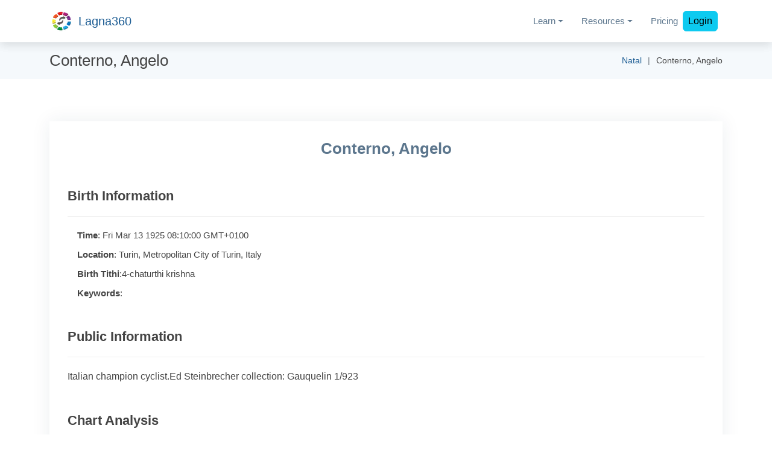

--- FILE ---
content_type: image/svg+xml
request_url: https://content.lagna360.com/resources/natal/conterno-angelo/conterno-angelo-shadbala-score-chart.svg
body_size: 453
content:
<svg height="180" width="245" xmlns="http://www.w3.org/2000/svg" xmlns:xlink="http://www.w3.org/1999/xlink"><rect x="15" y="5" width="220" height="160" fill="none" stroke="#d8dbe0" stroke-width="0.5"></rect><text x="6" y="5" font="Tahoma" font-family="sans-serif" font-size="4" stroke-width="0" stroke="#000000" alignment-baseline="central">600</text><line x1="15" y1="5" x2="235" y2="5" stroke="#cccccc" stroke-width="0.5"></line><text x="6" y="25" font="Tahoma" font-family="sans-serif" font-size="4" stroke-width="0" stroke="#000000" alignment-baseline="central">525</text><line x1="15" y1="25" x2="235" y2="25" stroke="#cccccc" stroke-width="0.5"></line><text x="6" y="45" font="Tahoma" font-family="sans-serif" font-size="4" stroke-width="0" stroke="#000000" alignment-baseline="central">450</text><line x1="15" y1="45" x2="235" y2="45" stroke="#cccccc" stroke-width="0.5"></line><text x="6" y="65" font="Tahoma" font-family="sans-serif" font-size="4" stroke-width="0" stroke="#000000" alignment-baseline="central">375</text><line x1="15" y1="65" x2="235" y2="65" stroke="#cccccc" stroke-width="0.5"></line><text x="6" y="85" font="Tahoma" font-family="sans-serif" font-size="4" stroke-width="0" stroke="#000000" alignment-baseline="central">300</text><line x1="15" y1="85" x2="235" y2="85" stroke="#cccccc" stroke-width="0.5"></line><text x="6" y="105" font="Tahoma" font-family="sans-serif" font-size="4" stroke-width="0" stroke="#000000" alignment-baseline="central">225</text><line x1="15" y1="105" x2="235" y2="105" stroke="#cccccc" stroke-width="0.5"></line><text x="6" y="125" font="Tahoma" font-family="sans-serif" font-size="4" stroke-width="0" stroke="#000000" alignment-baseline="central">150</text><line x1="15" y1="125" x2="235" y2="125" stroke="#cccccc" stroke-width="0.5"></line><text x="6" y="145" font="Tahoma" font-family="sans-serif" font-size="4" stroke-width="0" stroke="#000000" alignment-baseline="central">75</text><line x1="15" y1="145" x2="235" y2="145" stroke="#cccccc" stroke-width="0.5"></line><text x="6" y="165" font="Tahoma" font-family="sans-serif" font-size="4" stroke-width="0" stroke="#000000" alignment-baseline="central">0</text><line x1="15" y1="165" x2="235" y2="165" stroke="#cccccc" stroke-width="0.5"></line><text x="33" y="169" font="Tahoma" font-family="sans-serif" font-size="4" stroke-width="0" stroke="#000000" alignment-baseline="central">Su</text><rect x="24.5" y="61" width="10" height="104" fill="#dddddd" stroke="#94989c" stroke-width="0.2"></rect><rect x="35.5" y="48" width="10" height="117" fill="#e9f7ed" stroke="#23b24c" stroke-width="0.2"></rect><text x="63" y="169" font="Tahoma" font-family="sans-serif" font-size="4" stroke-width="0" stroke="#000000" alignment-baseline="central">Mo</text><rect x="54.5" y="69" width="10" height="96" fill="#dddddd" stroke="#94989c" stroke-width="0.2"></rect><rect x="65.5" y="84" width="10" height="81" fill="#fceded" stroke="#e55353" stroke-width="0.2"></rect><text x="93" y="169" font="Tahoma" font-family="sans-serif" font-size="4" stroke-width="0" stroke="#000000" alignment-baseline="central">Me</text><rect x="84.5" y="53" width="10" height="112" fill="#dddddd" stroke="#94989c" stroke-width="0.2"></rect><rect x="95.5" y="69" width="10" height="96" fill="#fceded" stroke="#e55353" stroke-width="0.2"></rect><text x="123" y="169" font="Tahoma" font-family="sans-serif" font-size="4" stroke-width="0" stroke="#000000" alignment-baseline="central">Ve</text><rect x="114.5" y="77" width="10" height="88" fill="#dddddd" stroke="#94989c" stroke-width="0.2"></rect><rect x="125.5" y="58" width="10" height="107" fill="#e9f7ed" stroke="#23b24c" stroke-width="0.2"></rect><text x="153" y="169" font="Tahoma" font-family="sans-serif" font-size="4" stroke-width="0" stroke="#000000" alignment-baseline="central">Ma</text><rect x="144.5" y="85" width="10" height="80" fill="#dddddd" stroke="#94989c" stroke-width="0.2"></rect><rect x="155.5" y="94" width="10" height="71" fill="#fceded" stroke="#e55353" stroke-width="0.2"></rect><text x="183" y="169" font="Tahoma" font-family="sans-serif" font-size="4" stroke-width="0" stroke="#000000" alignment-baseline="central">Ju</text><rect x="174.5" y="61" width="10" height="104" fill="#dddddd" stroke="#94989c" stroke-width="0.2"></rect><rect x="185.5" y="19" width="10" height="146" fill="#e9f7ed" stroke="#23b24c" stroke-width="0.2"></rect><text x="213" y="169" font="Tahoma" font-family="sans-serif" font-size="4" stroke-width="0" stroke="#000000" alignment-baseline="central">Sa</text><rect x="204.5" y="85" width="10" height="80" fill="#dddddd" stroke="#94989c" stroke-width="0.2"></rect><rect x="215.5" y="55" width="10" height="110" fill="#e9f7ed" stroke="#23b24c" stroke-width="0.2"></rect><text x="180" y="176" font="Tahoma" font-family="sans-serif" font-size="4" stroke-width="0" fill="#94989c" alignment-baseline="central" word-spacing="5">average</text><text x="200" y="176" font="Tahoma" font-family="sans-serif" font-size="4" stroke-width="0" fill="#e55353" alignment-baseline="central" word-spacing="5">low</text><text x="220" y="176" font="Tahoma" font-family="sans-serif" font-size="4" stroke-width="0" fill="#23b24c" alignment-baseline="central" word-spacing="5">high</text></svg>

--- FILE ---
content_type: text/plain; charset=utf-8
request_url: https://s.clarity.ms/collect
body_size: 78
content:
EXTRACT 0 {"35":"@p[class*=\u0027my\u0027][class*=\u0027py\u0027]"}

--- FILE ---
content_type: image/svg+xml
request_url: https://content.lagna360.com/resources/natal/conterno-angelo/conterno-angelo-D9-north-indian-navamsa-chart.svg
body_size: 266
content:
<svg height="360" width="360" xmlns="http://www.w3.org/2000/svg" xmlns:xlink="http://www.w3.org/1999/xlink"><rect x="0" y="0" width="360" height="360" fill="#fff" stroke="#910" stroke-width="4"></rect><line x1="0" y1="0" x2="360" y2="360" stroke="#000" stroke-width="2"></line><line x1="0" y1="360" x2="360" y2="0" stroke="#000" stroke-width="2"></line><line x1="0" y1="180" x2="180" y2="0" stroke="#000" stroke-width="2"></line><line x1="180" y1="0" x2="360" y2="180" stroke="#000" stroke-width="2"></line><line x1="360" y1="180" x2="180" y2="360" stroke="#000" stroke-width="2"></line><line x1="0" y1="180" x2="180" y2="360" stroke="#000" stroke-width="2"></line><text x="177" y="171" font="Tahoma" font-family="sans-serif" font-size="12" stroke="#910" fill="#000">2</text><text x="87" y="81" font="Tahoma" font-family="sans-serif" font-size="12" stroke="#910" fill="#000">3</text><text x="44" y="36" font="Tahoma" font-family="sans-serif" font-size="12" stroke="#000" fill="#000">Su</text><text x="124" y="36" font="Tahoma" font-family="sans-serif" font-size="12" stroke="#000" fill="#000">Ke</text><text x="72" y="93" font="Tahoma" font-family="sans-serif" font-size="12" stroke="#910" fill="#000">4</text><text x="87" y="108" font="Tahoma" font-family="sans-serif" font-size="12" stroke="#910" fill="#000">5</text><text x="72" y="273" font="Tahoma" font-family="sans-serif" font-size="12" stroke="#910" fill="#000">6</text><text x="24" y="272" font="Tahoma" font-family="sans-serif" font-size="12" stroke="#000" fill="#000">Me</text><text x="87" y="288" font="Tahoma" font-family="sans-serif" font-size="12" stroke="#910" fill="#000">7</text><text x="84" y="330" font="Tahoma" font-family="sans-serif" font-size="12" stroke="#000" fill="#000">Mo</text><text x="177" y="198" font="Tahoma" font-family="sans-serif" font-size="12" stroke="#910" fill="#000">8</text><text x="174" y="272" font="Tahoma" font-family="sans-serif" font-size="12" stroke="#000" fill="#000">Ju</text><text x="267" y="288" font="Tahoma" font-family="sans-serif" font-size="12" stroke="#910" fill="#000">9</text><text x="264" y="330" font="Tahoma" font-family="sans-serif" font-size="12" stroke="#000" fill="#000">Ra</text><text x="279" y="273" font="Tahoma" font-family="sans-serif" font-size="12" stroke="#910" fill="#000">10</text><text x="322" y="272" font="Tahoma" font-family="sans-serif" font-size="12" stroke="#000" fill="#000">Ma</text><text x="264" y="108" font="Tahoma" font-family="sans-serif" font-size="12" stroke="#910" fill="#000">11</text><text x="279" y="93" font="Tahoma" font-family="sans-serif" font-size="12" stroke="#910" fill="#000">12</text><text x="322" y="92" font="Tahoma" font-family="sans-serif" font-size="12" stroke="#000" fill="#000">Ve</text><text x="267" y="81" font="Tahoma" font-family="sans-serif" font-size="12" stroke="#910" fill="#000">1</text><text x="264" y="36" font="Tahoma" font-family="sans-serif" font-size="12" stroke="#000" fill="#000">Sa</text></svg>

--- FILE ---
content_type: image/svg+xml
request_url: https://content.lagna360.com/resources/natal/conterno-angelo/conterno-angelo-D3-north-indian-drekkana-chart.svg
body_size: 265
content:
<svg height="360" width="360" xmlns="http://www.w3.org/2000/svg" xmlns:xlink="http://www.w3.org/1999/xlink"><rect x="0" y="0" width="360" height="360" fill="#fff" stroke="#910" stroke-width="4"></rect><line x1="0" y1="0" x2="360" y2="360" stroke="#000" stroke-width="2"></line><line x1="0" y1="360" x2="360" y2="0" stroke="#000" stroke-width="2"></line><line x1="0" y1="180" x2="180" y2="0" stroke="#000" stroke-width="2"></line><line x1="180" y1="0" x2="360" y2="180" stroke="#000" stroke-width="2"></line><line x1="360" y1="180" x2="180" y2="360" stroke="#000" stroke-width="2"></line><line x1="0" y1="180" x2="180" y2="360" stroke="#000" stroke-width="2"></line><text x="177" y="171" font="Tahoma" font-family="sans-serif" font-size="12" stroke="#910" fill="#000">1</text><text x="87" y="81" font="Tahoma" font-family="sans-serif" font-size="12" stroke="#910" fill="#000">2</text><text x="44" y="36" font="Tahoma" font-family="sans-serif" font-size="12" stroke="#000" fill="#000">Ma</text><text x="124" y="36" font="Tahoma" font-family="sans-serif" font-size="12" stroke="#000" fill="#000">Ke</text><text x="72" y="93" font="Tahoma" font-family="sans-serif" font-size="12" stroke="#910" fill="#000">3</text><text x="24" y="52" font="Tahoma" font-family="sans-serif" font-size="12" stroke="#000" fill="#000">Ve</text><text x="24" y="132" font="Tahoma" font-family="sans-serif" font-size="12" stroke="#000" fill="#000">Sa</text><text x="87" y="108" font="Tahoma" font-family="sans-serif" font-size="12" stroke="#910" fill="#000">4</text><text x="72" y="273" font="Tahoma" font-family="sans-serif" font-size="12" stroke="#910" fill="#000">5</text><text x="24" y="272" font="Tahoma" font-family="sans-serif" font-size="12" stroke="#000" fill="#000">Ju</text><text x="87" y="288" font="Tahoma" font-family="sans-serif" font-size="12" stroke="#910" fill="#000">6</text><text x="177" y="198" font="Tahoma" font-family="sans-serif" font-size="12" stroke="#910" fill="#000">7</text><text x="124" y="272" font="Tahoma" font-family="sans-serif" font-size="12" stroke="#000" fill="#000">Su</text><text x="224" y="272" font="Tahoma" font-family="sans-serif" font-size="12" stroke="#000" fill="#000">Mo</text><text x="267" y="288" font="Tahoma" font-family="sans-serif" font-size="12" stroke="#910" fill="#000">8</text><text x="264" y="330" font="Tahoma" font-family="sans-serif" font-size="12" stroke="#000" fill="#000">Ra</text><text x="282" y="273" font="Tahoma" font-family="sans-serif" font-size="12" stroke="#910" fill="#000">9</text><text x="264" y="108" font="Tahoma" font-family="sans-serif" font-size="12" stroke="#910" fill="#000">10</text><text x="279" y="93" font="Tahoma" font-family="sans-serif" font-size="12" stroke="#910" fill="#000">11</text><text x="264" y="81" font="Tahoma" font-family="sans-serif" font-size="12" stroke="#910" fill="#000">12</text><text x="264" y="36" font="Tahoma" font-family="sans-serif" font-size="12" stroke="#000" fill="#000">Me</text></svg>

--- FILE ---
content_type: image/svg+xml
request_url: https://content.lagna360.com/resources/natal/conterno-angelo/conterno-angelo-D12-north-indian-dvadasamsa-chart.svg
body_size: 265
content:
<svg height="360" width="360" xmlns="http://www.w3.org/2000/svg" xmlns:xlink="http://www.w3.org/1999/xlink"><rect x="0" y="0" width="360" height="360" fill="#fff" stroke="#910" stroke-width="4"></rect><line x1="0" y1="0" x2="360" y2="360" stroke="#000" stroke-width="2"></line><line x1="0" y1="360" x2="360" y2="0" stroke="#000" stroke-width="2"></line><line x1="0" y1="180" x2="180" y2="0" stroke="#000" stroke-width="2"></line><line x1="180" y1="0" x2="360" y2="180" stroke="#000" stroke-width="2"></line><line x1="360" y1="180" x2="180" y2="360" stroke="#000" stroke-width="2"></line><line x1="0" y1="180" x2="180" y2="360" stroke="#000" stroke-width="2"></line><text x="177" y="171" font="Tahoma" font-family="sans-serif" font-size="12" stroke="#910" fill="#000">3</text><text x="174" y="92" font="Tahoma" font-family="sans-serif" font-size="12" stroke="#000" fill="#000">Sa</text><text x="87" y="81" font="Tahoma" font-family="sans-serif" font-size="12" stroke="#910" fill="#000">4</text><text x="72" y="93" font="Tahoma" font-family="sans-serif" font-size="12" stroke="#910" fill="#000">5</text><text x="24" y="92" font="Tahoma" font-family="sans-serif" font-size="12" stroke="#000" fill="#000">Ke</text><text x="87" y="108" font="Tahoma" font-family="sans-serif" font-size="12" stroke="#910" fill="#000">6</text><text x="34" y="182" font="Tahoma" font-family="sans-serif" font-size="12" stroke="#000" fill="#000">Ju</text><text x="134" y="182" font="Tahoma" font-family="sans-serif" font-size="12" stroke="#000" fill="#000">Ve</text><text x="72" y="273" font="Tahoma" font-family="sans-serif" font-size="12" stroke="#910" fill="#000">7</text><text x="24" y="272" font="Tahoma" font-family="sans-serif" font-size="12" stroke="#000" fill="#000">Mo</text><text x="87" y="288" font="Tahoma" font-family="sans-serif" font-size="12" stroke="#910" fill="#000">8</text><text x="177" y="198" font="Tahoma" font-family="sans-serif" font-size="12" stroke="#910" fill="#000">9</text><text x="264" y="288" font="Tahoma" font-family="sans-serif" font-size="12" stroke="#910" fill="#000">10</text><text x="264" y="330" font="Tahoma" font-family="sans-serif" font-size="12" stroke="#000" fill="#000">Su</text><text x="279" y="273" font="Tahoma" font-family="sans-serif" font-size="12" stroke="#910" fill="#000">11</text><text x="322" y="272" font="Tahoma" font-family="sans-serif" font-size="12" stroke="#000" fill="#000">Ra</text><text x="264" y="108" font="Tahoma" font-family="sans-serif" font-size="12" stroke="#910" fill="#000">12</text><text x="282" y="93" font="Tahoma" font-family="sans-serif" font-size="12" stroke="#910" fill="#000">1</text><text x="267" y="81" font="Tahoma" font-family="sans-serif" font-size="12" stroke="#910" fill="#000">2</text><text x="224" y="36" font="Tahoma" font-family="sans-serif" font-size="12" stroke="#000" fill="#000">Ma</text><text x="304" y="36" font="Tahoma" font-family="sans-serif" font-size="12" stroke="#000" fill="#000">Me</text></svg>

--- FILE ---
content_type: text/javascript
request_url: https://www.lagna360.com/3b257793254fd7fc913d95903bde6c7ab4ca2fcd-aa811f9d8d653c6065fd.js
body_size: 27338
content:
(self.webpackChunkgatsby_starter_default=self.webpackChunkgatsby_starter_default||[]).push([[6110],{2092:function(e,t,n){"use strict";n.d(t,{Z:function(){return o}});var r=n(7294);function o(){return(0,r.useState)(null)}},2029:function(e,t,n){"use strict";var r=n(7294);t.Z=function(e){const t=(0,r.useRef)(e);return(0,r.useEffect)((()=>{t.current=e}),[e]),t}},8146:function(e,t,n){"use strict";n.d(t,{Z:function(){return a}});var r=n(7294),o=n(2029);function a(e){const t=(0,o.Z)(e);return(0,r.useCallback)((function(...e){return t.current&&t.current(...e)}),[t])}},5111:function(e,t,n){"use strict";n.d(t,{Z:function(){return a}});var r=n(7294),o=n(8146);function a(e,t,n,a=!1){const i=(0,o.Z)(n);(0,r.useEffect)((()=>{const n="function"==typeof e?e():e;return n.addEventListener(t,i,a),()=>n.removeEventListener(t,i,a)}),[e])}},9585:function(e,t,n){"use strict";var r=n(7294);const o=void 0!==n.g&&n.g.navigator&&"ReactNative"===n.g.navigator.product,a="undefined"!=typeof document;t.Z=a||o?r.useLayoutEffect:r.useEffect},5654:function(e,t,n){"use strict";var r=n(7294);const o=e=>e&&"function"!=typeof e?t=>{e.current=t}:e;t.Z=function(e,t){return(0,r.useMemo)((()=>function(e,t){const n=o(e),r=o(t);return e=>{n&&n(e),r&&r(e)}}(e,t)),[e,t])}},6454:function(e,t,n){"use strict";n.d(t,{Z:function(){return o}});var r=n(7294);function o(){const e=(0,r.useRef)(!0),t=(0,r.useRef)((()=>e.current));return(0,r.useEffect)((()=>(e.current=!0,()=>{e.current=!1})),[]),t.current}},8833:function(e,t,n){"use strict";n.d(t,{Z:function(){return o}});var r=n(7294);function o(e){const t=(0,r.useRef)(null);return(0,r.useEffect)((()=>{t.current=e})),t.current}},5088:function(e,t,n){"use strict";n.d(t,{Z:function(){return o}});var r=n(7294);function o(e){const t=function(e){const t=(0,r.useRef)(e);return t.current=e,t}(e);(0,r.useEffect)((()=>()=>t.current()),[])}},3735:function(e,t,n){"use strict";n.d(t,{Z:function(){return c}});var r=n(7294),o=(n(2092),n(2029),n(8146));n(5111);n(6454),n(8833);n(9585);new WeakMap;var a=n(861),i=n(5893);const s=["onKeyDown"];const l=r.forwardRef(((e,t)=>{let{onKeyDown:n}=e,r=function(e,t){if(null==e)return{};var n,r,o={},a=Object.keys(e);for(r=0;r<a.length;r++)n=a[r],t.indexOf(n)>=0||(o[n]=e[n]);return o}(e,s);const[l]=(0,a.FT)(Object.assign({tagName:"a"},r)),c=(0,o.Z)((e=>{l.onKeyDown(e),null==n||n(e)}));return(u=r.href)&&"#"!==u.trim()&&"button"!==r.role?(0,i.jsx)("a",Object.assign({ref:t},r,{onKeyDown:n})):(0,i.jsx)("a",Object.assign({ref:t},r,l,{onKeyDown:c}));var u}));l.displayName="Anchor";var c=l},9351:function(e,t,n){"use strict";var r=n(3004),o=!1,a=!1;try{var i={get passive(){return o=!0},get once(){return a=o=!0}};r.Z&&(window.addEventListener("test",i,i),window.removeEventListener("test",i,!0))}catch(s){}t.ZP=function(e,t,n,r){if(r&&"boolean"!=typeof r&&!a){var i=r.once,s=r.capture,l=n;!a&&i&&(l=n.__once||function e(r){this.removeEventListener(t,e,s),n.call(this,r)},n.__once=l),e.addEventListener(t,l,o?r:s)}e.addEventListener(t,n,r)}},3004:function(e,t){"use strict";t.Z=!("undefined"==typeof window||!window.document||!window.document.createElement)},3164:function(e,t,n){"use strict";n.d(t,{Z:function(){return c}});var r=n(7216);function o(e,t){return function(e){var t=(0,r.Z)(e);return t&&t.defaultView||window}(e).getComputedStyle(e,t)}var a=/([A-Z])/g;var i=/^ms-/;function s(e){return function(e){return e.replace(a,"-$1").toLowerCase()}(e).replace(i,"-ms-")}var l=/^((translate|rotate|scale)(X|Y|Z|3d)?|matrix(3d)?|perspective|skew(X|Y)?)$/i;var c=function(e,t){var n="",r="";if("string"==typeof t)return e.style.getPropertyValue(s(t))||o(e).getPropertyValue(s(t));Object.keys(t).forEach((function(o){var a=t[o];a||0===a?!function(e){return!(!e||!l.test(e))}(o)?n+=s(o)+": "+a+";":r+=o+"("+a+") ":e.style.removeProperty(s(o))})),r&&(n+="transform: "+r+";"),e.style.cssText+=";"+n}},3299:function(e,t,n){"use strict";n.d(t,{Z:function(){return a}});var r=n(9351);var o=function(e,t,n,r){var o=r&&"boolean"!=typeof r?r.capture:r;e.removeEventListener(t,n,o),n.__once&&e.removeEventListener(t,n.__once,o)};var a=function(e,t,n,a){return(0,r.ZP)(e,t,n,a),function(){o(e,t,n,a)}}},7216:function(e,t,n){"use strict";function r(e){return e&&e.ownerDocument||document}n.d(t,{Z:function(){return r}})},9712:function(e,t){},6947:function(e,t,n){"use strict";n.d(t,{Z:function(){return s}});var r=n(7294),o=n(5301),a=n.n(o),i=n(574);function s(){const e=(0,i.useStaticQuery)("2184093354");return r.createElement("div",{className:"d-flex flex-column"},r.createElement("div",{className:"mt-auto"},r.createElement("footer",{id:"footer"},r.createElement("div",{className:"footer-top"},r.createElement("div",{className:"container"},r.createElement("div",{className:"row"},r.createElement("div",{className:"col-lg-3 col-md-6 footer-info"},r.createElement("h3",null,"Lagna360"),r.createElement("p",{className:"footer-description"},"Trusted since 2020 with over half a million charts. Advanced vedic astrology combining traditional methods with AI, data analytics, and machine learning—all private and secure."),r.createElement("div",{className:"cta-section"},r.createElement("a",{href:"https://me.lagna360.com",className:"btn btn-sm btn-outline-light mt-4 mb-2"},"Free Personalized Predictions"))),r.createElement("div",{className:"col-lg-2 col-md-6 footer-links"},r.createElement("h4",null,"Useful Links"),r.createElement("ul",null,r.createElement("li",null,r.createElement("i",{className:"bx bx-chevron-right"})," ",r.createElement(i.Link,{to:"/terms"},"Terms of Service")),r.createElement("li",null,r.createElement("i",{className:"bx bx-chevron-right"})," ",r.createElement(i.Link,{to:"/privacy"},"Privacy Policy")))),r.createElement("div",{className:"col-lg-3 col-md-6 footer-links"},r.createElement("h4",null,"Resources"),r.createElement("ul",null,r.createElement("li",null,r.createElement("i",{className:"bx bx-chevron-right"})," ",r.createElement(i.Link,{to:"/resources/natal"},"Charts Of Notable Personalities")),r.createElement("li",null,r.createElement("i",{className:"bx bx-chevron-right"})," ",r.createElement(i.Link,{to:"/resources/mundane"},"Charts Of Mundane Events")))),r.createElement("div",{className:"col-lg-3 col-md-6 footer-links"},r.createElement("h4",null,"Learning Center"),r.createElement("ul",null,r.createElement("li",null,r.createElement("i",{className:"bx bx-chevron-right"})," ",r.createElement(i.Link,{to:"/learn/planets/placed-in-house"},"Learn About Plants Through The Houses")),r.createElement("li",null,r.createElement("i",{className:"bx bx-chevron-right"})," ",r.createElement(i.Link,{to:"/learn/planets/placed-in-nakshatra"},"Learn About Plants Through Nakshatras")))))),r.createElement("div",{className:"social-links d-flex justify-content-center mt-3"},r.createElement("a",{href:"https://www.twitter.com/lagna_360",className:"twitter","aria-label":"Follow Lagna360 on Twitter"},r.createElement("i",{className:"bx bxl-twitter"})),r.createElement("a",{href:"https://www.facebook.com/lagna360",className:"facebook","aria-label":"Like Lagna360 on Facebook"},r.createElement("i",{className:"bx bxl-facebook"})),r.createElement("a",{href:"https://www.linkedin.com/company/lagna360/",className:"linkedin","aria-label":"Follow Lagna360 on LinkedIn"},r.createElement("i",{className:"bx bxl-linkedin"})),r.createElement("a",{href:"https://www.youtube.com/@lagna360",className:"youtube","aria-label":"Subscribe to Lagna360 on YouTube"},r.createElement("i",{className:"bx bxl-youtube"})),r.createElement("a",{href:"https://www.instagram.com/lagna360/",className:"instagram","aria-label":"Follow Lagna360 on Instagram"},r.createElement("i",{className:"bx bxl-instagram"})))),r.createElement("div",{className:"container"},r.createElement("div",{className:"copyright text-center"},"© ",(new Date).getFullYear()," ",r.createElement("strong",null,"Lagna360"),r.createElement("span",{className:"build-info",style:{fontSize:"0.85em",opacity:.7,marginLeft:"8px",borderLeft:"1px solid rgba(255,255,255,0.3)",paddingLeft:"8px"}},"v",e.buildInfo.compactTimestamp))),r.createElement("script",{type:"application/ld+json"},JSON.stringify({"@context":"https://schema.org","@type":"Organization",name:"Lagna360",url:"https://www.lagna360.com/",logo:"https://www.lagna360.com/assets/img/logo.png",description:"Personalized astrological analysis using traditional Vedic methods and modern analytical tools for accurate natal and mundane charts.",sameAs:["https://www.facebook.com/lagna360","https://www.twitter.com/lagna_360","https://www.linkedin.com/company/lagna360/"]}))),r.createElement(a(),{smooth:!0})))}},1676:function(e,t,n){"use strict";n.d(t,{Z:function(){return zr}});var r=n(7294),o=n(8032),a=n(4184),i=n.n(a),s=n(6792),l=n(5893);const c=r.forwardRef((({bsPrefix:e,fluid:t=!1,as:n="div",className:r,...o},a)=>{const c=(0,s.vE)(e,"container"),u="string"==typeof t?`-${t}`:"-fluid";return(0,l.jsx)(n,{ref:a,...o,className:i()(r,t?`${c}${u}`:c)})}));c.displayName="Container";var u=c,f=(n(4391),n(8977)),d=Function.prototype.bind.call(Function.prototype.call,[].slice);function p(e,t){return d(e.querySelectorAll(t))}function m(){const[,e]=(0,r.useReducer)((e=>!e),!1);return e}var v=n(5654);const h=r.createContext(null);h.displayName="NavContext";var g=h;const b=(e,t=null)=>null!=e?String(e):t||null;var x=r.createContext(null);var y=r.createContext(null);const w="data-rr-ui-";function E(e){return`${w}${e}`}var O=n(8146),k=n(861);const N=["as","active","eventKey"];function C({key:e,onClick:t,active:n,id:o,role:a,disabled:i}){const s=(0,r.useContext)(x),l=(0,r.useContext)(g),c=(0,r.useContext)(y);let u=n;const f={role:a};if(l){a||"tablist"!==l.role||(f.role="tab");const t=l.getControllerId(null!=e?e:null),r=l.getControlledId(null!=e?e:null);f[E("event-key")]=e,f.id=t||o,u=null==n&&null!=e?l.activeKey===e:n,!u&&(null!=c&&c.unmountOnExit||null!=c&&c.mountOnEnter)||(f["aria-controls"]=r)}return"tab"===f.role&&(f["aria-selected"]=u,u||(f.tabIndex=-1),i&&(f.tabIndex=-1,f["aria-disabled"]=!0)),f.onClick=(0,O.Z)((n=>{i||(null==t||t(n),null!=e&&s&&!n.isPropagationStopped()&&s(e,n))})),[f,{isActive:u}]}const j=r.forwardRef(((e,t)=>{let{as:n=k.ZP,active:r,eventKey:o}=e,a=function(e,t){if(null==e)return{};var n,r,o={},a=Object.keys(e);for(r=0;r<a.length;r++)n=a[r],t.indexOf(n)>=0||(o[n]=e[n]);return o}(e,N);const[i,s]=C(Object.assign({key:b(o,a.href),active:r},a));return i[E("active")]=s.isActive,(0,l.jsx)(n,Object.assign({},a,i,{ref:t}))}));j.displayName="NavItem";var L=j;const S=["as","onSelect","activeKey","role","onKeyDown"];const Z=()=>{},R=E("event-key"),A=r.forwardRef(((e,t)=>{let{as:n="div",onSelect:o,activeKey:a,role:i,onKeyDown:s}=e,c=function(e,t){if(null==e)return{};var n,r,o={},a=Object.keys(e);for(r=0;r<a.length;r++)n=a[r],t.indexOf(n)>=0||(o[n]=e[n]);return o}(e,S);const u=m(),f=(0,r.useRef)(!1),d=(0,r.useContext)(x),h=(0,r.useContext)(y);let w,E;h&&(i=i||"tablist",a=h.activeKey,w=h.getControlledId,E=h.getControllerId);const O=(0,r.useRef)(null),k=e=>{const t=O.current;if(!t)return null;const n=p(t,`[${R}]:not([aria-disabled=true])`),r=t.querySelector("[aria-selected=true]");if(!r||r!==document.activeElement)return null;const o=n.indexOf(r);if(-1===o)return null;let a=o+e;return a>=n.length&&(a=0),a<0&&(a=n.length-1),n[a]},N=(e,t)=>{null!=e&&(null==o||o(e,t),null==d||d(e,t))};(0,r.useEffect)((()=>{if(O.current&&f.current){const e=O.current.querySelector(`[${R}][aria-selected=true]`);null==e||e.focus()}f.current=!1}));const C=(0,v.Z)(t,O);return(0,l.jsx)(x.Provider,{value:N,children:(0,l.jsx)(g.Provider,{value:{role:i,activeKey:b(a),getControlledId:w||Z,getControllerId:E||Z},children:(0,l.jsx)(n,Object.assign({},c,{onKeyDown:e=>{if(null==s||s(e),!h)return;let t;switch(e.key){case"ArrowLeft":case"ArrowUp":t=k(-1);break;case"ArrowRight":case"ArrowDown":t=k(1);break;default:return}var n;t&&(e.preventDefault(),N(t.dataset[(n="EventKey",`rrUi${n}`)]||null,e),f.current=!0,u())},ref:C,role:i}))})})}));A.displayName="Nav";var T=Object.assign(A,{Item:L});const P=r.createContext(null);P.displayName="NavbarContext";var D=P,M=n(9059),I=n(4680),B=(0,I.Z)("nav-item"),$=n(3735);const W=r.forwardRef((({bsPrefix:e,className:t,as:n=$.Z,active:r,eventKey:o,disabled:a=!1,...c},u)=>{e=(0,s.vE)(e,"nav-link");const[f,d]=C({key:b(o,c.href),active:r,disabled:a,...c});return(0,l.jsx)(n,{...c,...f,ref:u,disabled:a,className:i()(t,e,a&&"disabled",d.isActive&&"active")})}));W.displayName="NavLink";var H=W;const F=r.forwardRef(((e,t)=>{const{as:n="div",bsPrefix:o,variant:a,fill:c=!1,justify:u=!1,navbar:d,navbarScroll:p,className:m,activeKey:v,...h}=(0,f.Ch)(e,{activeKey:"onSelect"}),g=(0,s.vE)(o,"nav");let b,x,y=!1;const w=(0,r.useContext)(D),E=(0,r.useContext)(M.Z);return w?(b=w.bsPrefix,y=null==d||d):E&&({cardHeaderBsPrefix:x}=E),(0,l.jsx)(T,{as:n,ref:t,activeKey:v,className:i()(m,{[g]:!y,[`${b}-nav`]:y,[`${b}-nav-scroll`]:y&&p,[`${x}-${a}`]:!!x,[`${g}-${a}`]:!!a,[`${g}-fill`]:c,[`${g}-justified`]:u}),...h})}));F.displayName="Nav";var K=Object.assign(F,{Item:B,Link:H});const V=r.forwardRef((({bsPrefix:e,className:t,as:n,...r},o)=>{e=(0,s.vE)(e,"navbar-brand");const a=n||(r.href?"a":"span");return(0,l.jsx)(a,{...r,ref:o,className:i()(t,e)})}));V.displayName="NavbarBrand";var U=V,z=n(3164),_=n(7762),Y=n(492);var q=function(...e){return e.filter((e=>null!=e)).reduce(((e,t)=>{if("function"!=typeof t)throw new Error("Invalid Argument Type, must only provide functions, undefined, or null.");return null===e?t:function(...n){e.apply(this,n),t.apply(this,n)}}),null)},X=n(4509),G=n(360);const Q={height:["marginTop","marginBottom"],width:["marginLeft","marginRight"]};function J(e,t){const n=t[`offset${e[0].toUpperCase()}${e.slice(1)}`],r=Q[e];return n+parseInt((0,z.Z)(t,r[0]),10)+parseInt((0,z.Z)(t,r[1]),10)}const ee={[_.Wj]:"collapse",[_.Ix]:"collapsing",[_.d0]:"collapsing",[_.cn]:"collapse show"};var te=r.forwardRef((({onEnter:e,onEntering:t,onEntered:n,onExit:o,onExiting:a,className:s,children:c,dimension:u="height",in:f=!1,timeout:d=300,mountOnEnter:p=!1,unmountOnExit:m=!1,appear:v=!1,getDimensionValue:h=J,...g},b)=>{const x="function"==typeof u?u():u,y=(0,r.useMemo)((()=>q((e=>{e.style[x]="0"}),e)),[x,e]),w=(0,r.useMemo)((()=>q((e=>{const t=`scroll${x[0].toUpperCase()}${x.slice(1)}`;e.style[x]=`${e[t]}px`}),t)),[x,t]),E=(0,r.useMemo)((()=>q((e=>{e.style[x]=null}),n)),[x,n]),O=(0,r.useMemo)((()=>q((e=>{e.style[x]=`${h(x,e)}px`,(0,X.Z)(e)}),o)),[o,h,x]),k=(0,r.useMemo)((()=>q((e=>{e.style[x]=null}),a)),[x,a]);return(0,l.jsx)(G.Z,{ref:b,addEndListener:Y.Z,...g,"aria-expanded":g.role?f:null,onEnter:y,onEntering:w,onEntered:E,onExit:O,onExiting:k,childRef:c.ref,in:f,timeout:d,mountOnEnter:p,unmountOnExit:m,appear:v,children:(e,t)=>r.cloneElement(c,{...t,className:i()(s,c.props.className,ee[e],"width"===x&&"collapse-horizontal")})})}));const ne=r.forwardRef((({children:e,bsPrefix:t,...n},o)=>{t=(0,s.vE)(t,"navbar-collapse");const a=(0,r.useContext)(D);return(0,l.jsx)(te,{in:!(!a||!a.expanded),...n,children:(0,l.jsx)("div",{ref:o,className:t,children:e})})}));ne.displayName="NavbarCollapse";var re=ne;const oe=r.forwardRef((({bsPrefix:e,className:t,children:n,label:o="Toggle navigation",as:a="button",onClick:c,...u},f)=>{e=(0,s.vE)(e,"navbar-toggler");const{onToggle:d,expanded:p}=(0,r.useContext)(D)||{},m=(0,O.Z)((e=>{c&&c(e),d&&d()}));return"button"===a&&(u.type="button"),(0,l.jsx)(a,{...u,ref:f,onClick:m,"aria-label":o,className:i()(t,e,!p&&"collapsed"),children:n||(0,l.jsx)("span",{className:`${e}-icon`})})}));oe.displayName="NavbarToggle";var ae=oe,ie=n(9585);const se=new WeakMap,le=(e,t)=>{if(!e||!t)return;const n=se.get(t)||new Map;se.set(t,n);let r=n.get(e);return r||(r=t.matchMedia(e),r.refCount=0,n.set(r.media,r)),r};function ce(e,t=("undefined"==typeof window?void 0:window)){const n=le(e,t),[o,a]=(0,r.useState)((()=>!!n&&n.matches));return(0,ie.Z)((()=>{let n=le(e,t);if(!n)return a(!1);let r=se.get(t);const o=()=>{a(n.matches)};return n.refCount++,n.addListener(o),o(),()=>{n.removeListener(o),n.refCount--,n.refCount<=0&&(null==r||r.delete(n.media)),n=void 0}}),[e]),o}var ue=function(e){const t=Object.keys(e);function n(e,t){return e===t?t:e?`${e} and ${t}`:t}function o(n){const r=function(e){return t[Math.min(t.indexOf(e)+1,t.length-1)]}(n);let o=e[r];return o="number"==typeof o?o-.2+"px":`calc(${o} - 0.2px)`,`(max-width: ${o})`}return function(t,a,i){let s;return"object"==typeof t?(s=t,i=a,a=!0):s={[t]:a=a||!0},ce((0,r.useMemo)((()=>Object.entries(s).reduce(((t,[r,a])=>("up"!==a&&!0!==a||(t=n(t,function(t){let n=e[t];return"number"==typeof n&&(n=`${n}px`),`(min-width: ${n})`}(r))),"down"!==a&&!0!==a||(t=n(t,o(r))),t)),"")),[JSON.stringify(s)]),i)}}({xs:0,sm:576,md:768,lg:992,xl:1200,xxl:1400}),fe=n(7216);function de(e){void 0===e&&(e=(0,fe.Z)());try{var t=e.activeElement;return t&&t.nodeName?t:null}catch(n){return e.body}}function pe(e,t){return e.contains?e.contains(t):e.compareDocumentPosition?e===t||!!(16&e.compareDocumentPosition(t)):void 0}var me=n(3004),ve=n(3299),he=n(3935),ge=n(6454),be=n(5088),xe=n(8833);const ye=E("modal-open");var we=class{constructor({ownerDocument:e,handleContainerOverflow:t=!0,isRTL:n=!1}={}){this.handleContainerOverflow=t,this.isRTL=n,this.modals=[],this.ownerDocument=e}getScrollbarWidth(){return function(e=document){const t=e.defaultView;return Math.abs(t.innerWidth-e.documentElement.clientWidth)}(this.ownerDocument)}getElement(){return(this.ownerDocument||document).body}setModalAttributes(e){}removeModalAttributes(e){}setContainerStyle(e){const t={overflow:"hidden"},n=this.isRTL?"paddingLeft":"paddingRight",r=this.getElement();e.style={overflow:r.style.overflow,[n]:r.style[n]},e.scrollBarWidth&&(t[n]=`${parseInt((0,z.Z)(r,n)||"0",10)+e.scrollBarWidth}px`),r.setAttribute(ye,""),(0,z.Z)(r,t)}reset(){[...this.modals].forEach((e=>this.remove(e)))}removeContainerStyle(e){const t=this.getElement();t.removeAttribute(ye),Object.assign(t.style,e.style)}add(e){let t=this.modals.indexOf(e);return-1!==t?t:(t=this.modals.length,this.modals.push(e),this.setModalAttributes(e),0!==t||(this.state={scrollBarWidth:this.getScrollbarWidth(),style:{}},this.handleContainerOverflow&&this.setContainerStyle(this.state)),t)}remove(e){const t=this.modals.indexOf(e);-1!==t&&(this.modals.splice(t,1),!this.modals.length&&this.handleContainerOverflow&&this.removeContainerStyle(this.state),this.removeModalAttributes(e))}isTopModal(e){return!!this.modals.length&&this.modals[this.modals.length-1]===e}};const Ee=(0,r.createContext)(me.Z?window:void 0);Ee.Provider;function Oe(){return(0,r.useContext)(Ee)}const ke=(e,t)=>me.Z?null==e?(t||(0,fe.Z)()).body:("function"==typeof e&&(e=e()),e&&"current"in e&&(e=e.current),e&&("nodeType"in e||e.getBoundingClientRect)?e:null):null;var Ne=function({children:e,in:t,onExited:n,mountOnEnter:o,unmountOnExit:a}){const i=(0,r.useRef)(null),s=(0,r.useRef)(t),l=(0,O.Z)(n);(0,r.useEffect)((()=>{t?s.current=!0:l(i.current)}),[t,l]);const c=(0,v.Z)(i,e.ref),u=(0,r.cloneElement)(e,{ref:c});return t?u:a||!s.current&&o?null:u};function Ce({children:e,in:t,onExited:n,onEntered:o,transition:a}){const[i,s]=(0,r.useState)(!t);t&&i&&s(!1);const l=function({in:e,onTransition:t}){const n=(0,r.useRef)(null),o=(0,r.useRef)(!0),a=(0,O.Z)(t);return(0,ie.Z)((()=>{if(!n.current)return;let t=!1;return a({in:e,element:n.current,initial:o.current,isStale:()=>t}),()=>{t=!0}}),[e,a]),(0,ie.Z)((()=>(o.current=!1,()=>{o.current=!0})),[]),n}({in:!!t,onTransition:e=>{Promise.resolve(a(e)).then((()=>{e.isStale()||(e.in?null==o||o(e.element,e.initial):(s(!0),null==n||n(e.element)))}),(t=>{throw e.in||s(!0),t}))}}),c=(0,v.Z)(l,e.ref);return i&&!t?null:(0,r.cloneElement)(e,{ref:c})}function je(e,t,n){return e?(0,l.jsx)(e,Object.assign({},n)):t?(0,l.jsx)(Ce,Object.assign({},n,{transition:t})):(0,l.jsx)(Ne,Object.assign({},n))}const Le=["show","role","className","style","children","backdrop","keyboard","onBackdropClick","onEscapeKeyDown","transition","runTransition","backdropTransition","runBackdropTransition","autoFocus","enforceFocus","restoreFocus","restoreFocusOptions","renderDialog","renderBackdrop","manager","container","onShow","onHide","onExit","onExited","onExiting","onEnter","onEntering","onEntered"];let Se;function Ze(e){const t=Oe(),n=e||function(e){return Se||(Se=new we({ownerDocument:null==e?void 0:e.document})),Se}(t),o=(0,r.useRef)({dialog:null,backdrop:null});return Object.assign(o.current,{add:()=>n.add(o.current),remove:()=>n.remove(o.current),isTopModal:()=>n.isTopModal(o.current),setDialogRef:(0,r.useCallback)((e=>{o.current.dialog=e}),[]),setBackdropRef:(0,r.useCallback)((e=>{o.current.backdrop=e}),[])})}const Re=(0,r.forwardRef)(((e,t)=>{let{show:n=!1,role:o="dialog",className:a,style:i,children:s,backdrop:c=!0,keyboard:u=!0,onBackdropClick:f,onEscapeKeyDown:d,transition:p,runTransition:m,backdropTransition:v,runBackdropTransition:h,autoFocus:g=!0,enforceFocus:b=!0,restoreFocus:x=!0,restoreFocusOptions:y,renderDialog:w,renderBackdrop:E=(e=>(0,l.jsx)("div",Object.assign({},e))),manager:k,container:N,onShow:C,onHide:j=(()=>{}),onExit:L,onExited:S,onExiting:Z,onEnter:R,onEntering:A,onEntered:T}=e,P=function(e,t){if(null==e)return{};var n,r,o={},a=Object.keys(e);for(r=0;r<a.length;r++)n=a[r],t.indexOf(n)>=0||(o[n]=e[n]);return o}(e,Le);const D=Oe(),M=function(e,t){const n=Oe(),[o,a]=(0,r.useState)((()=>ke(e,null==n?void 0:n.document)));if(!o){const t=ke(e);t&&a(t)}return(0,r.useEffect)((()=>{t&&o&&t(o)}),[t,o]),(0,r.useEffect)((()=>{const t=ke(e);t!==o&&a(t)}),[e,o]),o}(N),I=Ze(k),B=(0,ge.Z)(),$=(0,xe.Z)(n),[W,H]=(0,r.useState)(!n),F=(0,r.useRef)(null);(0,r.useImperativeHandle)(t,(()=>I),[I]),me.Z&&!$&&n&&(F.current=de(null==D?void 0:D.document)),n&&W&&H(!1);const K=(0,O.Z)((()=>{if(I.add(),q.current=(0,ve.Z)(document,"keydown",_),Y.current=(0,ve.Z)(document,"focus",(()=>setTimeout(U)),!0),C&&C(),g){var e,t;const n=de(null!=(e=null==(t=I.dialog)?void 0:t.ownerDocument)?e:null==D?void 0:D.document);I.dialog&&n&&!pe(I.dialog,n)&&(F.current=n,I.dialog.focus())}})),V=(0,O.Z)((()=>{var e;(I.remove(),null==q.current||q.current(),null==Y.current||Y.current(),x)&&(null==(e=F.current)||null==e.focus||e.focus(y),F.current=null)}));(0,r.useEffect)((()=>{n&&M&&K()}),[n,M,K]),(0,r.useEffect)((()=>{W&&V()}),[W,V]),(0,be.Z)((()=>{V()}));const U=(0,O.Z)((()=>{if(!b||!B()||!I.isTopModal())return;const e=de(null==D?void 0:D.document);I.dialog&&e&&!pe(I.dialog,e)&&I.dialog.focus()})),z=(0,O.Z)((e=>{e.target===e.currentTarget&&(null==f||f(e),!0===c&&j())})),_=(0,O.Z)((e=>{u&&function(e){return"Escape"===e.code||27===e.keyCode}(e)&&I.isTopModal()&&(null==d||d(e),e.defaultPrevented||j())})),Y=(0,r.useRef)(),q=(0,r.useRef)();if(!M)return null;const X=Object.assign({role:o,ref:I.setDialogRef,"aria-modal":"dialog"===o||void 0},P,{style:i,className:a,tabIndex:-1});let G=w?w(X):(0,l.jsx)("div",Object.assign({},X,{children:r.cloneElement(s,{role:"document"})}));G=je(p,m,{unmountOnExit:!0,mountOnEnter:!0,appear:!0,in:!!n,onExit:L,onExiting:Z,onExited:(...e)=>{H(!0),null==S||S(...e)},onEnter:R,onEntering:A,onEntered:T,children:G});let Q=null;return c&&(Q=E({ref:I.setBackdropRef,onClick:z}),Q=je(v,h,{in:!!n,appear:!0,mountOnEnter:!0,unmountOnExit:!0,children:Q})),(0,l.jsx)(l.Fragment,{children:he.createPortal((0,l.jsxs)(l.Fragment,{children:[Q,G]}),M)})}));Re.displayName="Modal";var Ae=Object.assign(Re,{Manager:we});const Te={[_.d0]:"show",[_.cn]:"show"},Pe=r.forwardRef((({className:e,children:t,transitionClasses:n={},onEnter:o,...a},s)=>{const c={in:!1,timeout:300,mountOnEnter:!1,unmountOnExit:!1,appear:!1,...a},u=(0,r.useCallback)(((e,t)=>{(0,X.Z)(e),null==o||o(e,t)}),[o]);return(0,l.jsx)(G.Z,{ref:s,addEndListener:Y.Z,...c,onEnter:u,childRef:t.ref,children:(o,a)=>r.cloneElement(t,{...a,className:i()("fade",e,t.props.className,Te[o],n[o])})})}));Pe.displayName="Fade";var De=Pe,Me=(0,I.Z)("offcanvas-body");const Ie={[_.d0]:"show",[_.cn]:"show"},Be=r.forwardRef((({bsPrefix:e,className:t,children:n,in:o=!1,mountOnEnter:a=!1,unmountOnExit:c=!1,appear:u=!1,...f},d)=>(e=(0,s.vE)(e,"offcanvas"),(0,l.jsx)(G.Z,{ref:d,addEndListener:Y.Z,in:o,mountOnEnter:a,unmountOnExit:c,appear:u,...f,childRef:n.ref,children:(o,a)=>r.cloneElement(n,{...a,className:i()(t,n.props.className,(o===_.d0||o===_.Ix)&&`${e}-toggling`,Ie[o])})}))));Be.displayName="OffcanvasToggling";var $e=Be;var We=r.createContext({onHide(){}}),He=n(5697),Fe=n.n(He);const Ke={"aria-label":Fe().string,onClick:Fe().func,variant:Fe().oneOf(["white"])},Ve=r.forwardRef((({className:e,variant:t,"aria-label":n="Close",...r},o)=>(0,l.jsx)("button",{ref:o,type:"button",className:i()("btn-close",t&&`btn-close-${t}`,e),"aria-label":n,...r})));Ve.displayName="CloseButton",Ve.propTypes=Ke;var Ue=Ve;const ze=r.forwardRef((({closeLabel:e="Close",closeVariant:t,closeButton:n=!1,onHide:o,children:a,...i},s)=>{const c=(0,r.useContext)(We),u=(0,O.Z)((()=>{null==c||c.onHide(),null==o||o()}));return(0,l.jsxs)("div",{ref:s,...i,children:[a,n&&(0,l.jsx)(Ue,{"aria-label":e,variant:t,onClick:u})]})}));var _e=ze;const Ye=r.forwardRef((({bsPrefix:e,className:t,closeLabel:n="Close",closeButton:r=!1,...o},a)=>(e=(0,s.vE)(e,"offcanvas-header"),(0,l.jsx)(_e,{ref:a,...o,className:i()(t,e),closeLabel:n,closeButton:r}))));Ye.displayName="OffcanvasHeader";var qe=Ye;const Xe=(0,n(9602).Z)("h5");var Ge=(0,I.Z)("offcanvas-title",{Component:Xe});function Qe(e,t){return e.replace(new RegExp("(^|\\s)"+t+"(?:\\s|$)","g"),"$1").replace(/\s+/g," ").replace(/^\s*|\s*$/g,"")}const Je=".fixed-top, .fixed-bottom, .is-fixed, .sticky-top",et=".sticky-top",tt=".navbar-toggler";class nt extends we{adjustAndStore(e,t,n){const r=t.style[e];t.dataset[e]=r,(0,z.Z)(t,{[e]:`${parseFloat((0,z.Z)(t,e))+n}px`})}restore(e,t){const n=t.dataset[e];void 0!==n&&(delete t.dataset[e],(0,z.Z)(t,{[e]:n}))}setContainerStyle(e){super.setContainerStyle(e);const t=this.getElement();var n,r;if(r="modal-open",(n=t).classList?n.classList.add(r):function(e,t){return e.classList?!!t&&e.classList.contains(t):-1!==(" "+(e.className.baseVal||e.className)+" ").indexOf(" "+t+" ")}(n,r)||("string"==typeof n.className?n.className=n.className+" "+r:n.setAttribute("class",(n.className&&n.className.baseVal||"")+" "+r)),!e.scrollBarWidth)return;const o=this.isRTL?"paddingLeft":"paddingRight",a=this.isRTL?"marginLeft":"marginRight";p(t,Je).forEach((t=>this.adjustAndStore(o,t,e.scrollBarWidth))),p(t,et).forEach((t=>this.adjustAndStore(a,t,-e.scrollBarWidth))),p(t,tt).forEach((t=>this.adjustAndStore(a,t,e.scrollBarWidth)))}removeContainerStyle(e){super.removeContainerStyle(e);const t=this.getElement();var n,r;r="modal-open",(n=t).classList?n.classList.remove(r):"string"==typeof n.className?n.className=Qe(n.className,r):n.setAttribute("class",Qe(n.className&&n.className.baseVal||"",r));const o=this.isRTL?"paddingLeft":"paddingRight",a=this.isRTL?"marginLeft":"marginRight";p(t,Je).forEach((e=>this.restore(o,e))),p(t,et).forEach((e=>this.restore(a,e))),p(t,tt).forEach((e=>this.restore(a,e)))}}let rt;var ot=nt;function at(e){return(0,l.jsx)($e,{...e})}function it(e){return(0,l.jsx)(De,{...e})}const st=r.forwardRef((({bsPrefix:e,className:t,children:n,"aria-labelledby":o,placement:a="start",responsive:c,show:u=!1,backdrop:f=!0,keyboard:d=!0,scroll:p=!1,onEscapeKeyDown:m,onShow:v,onHide:h,container:g,autoFocus:b=!0,enforceFocus:x=!0,restoreFocus:y=!0,restoreFocusOptions:w,onEntered:E,onExit:k,onExiting:N,onEnter:C,onEntering:j,onExited:L,backdropClassName:S,manager:Z,renderStaticNode:R=!1,...A},T)=>{const P=(0,r.useRef)();e=(0,s.vE)(e,"offcanvas");const{onToggle:M}=(0,r.useContext)(D)||{},[I,B]=(0,r.useState)(!1),$=ue(c||"xs","up");(0,r.useEffect)((()=>{B(c?u&&!$:u)}),[u,c,$]);const W=(0,O.Z)((()=>{null==M||M(),null==h||h()})),H=(0,r.useMemo)((()=>({onHide:W})),[W]);const F=(0,r.useCallback)((t=>(0,l.jsx)("div",{...t,className:i()(`${e}-backdrop`,S)})),[S,e]),K=r=>(0,l.jsx)("div",{...r,...A,className:i()(t,c?`${e}-${c}`:e,`${e}-${a}`),"aria-labelledby":o,children:n});return(0,l.jsxs)(l.Fragment,{children:[!I&&(c||R)&&K({}),(0,l.jsx)(We.Provider,{value:H,children:(0,l.jsx)(Ae,{show:I,ref:T,backdrop:f,container:g,keyboard:d,autoFocus:b,enforceFocus:x&&!p,restoreFocus:y,restoreFocusOptions:w,onEscapeKeyDown:m,onShow:v,onHide:W,onEnter:(e,...t)=>{e&&(e.style.visibility="visible"),null==C||C(e,...t)},onEntering:j,onEntered:E,onExit:k,onExiting:N,onExited:(e,...t)=>{e&&(e.style.visibility=""),null==L||L(...t)},manager:Z||(p?(P.current||(P.current=new ot({handleContainerOverflow:!1})),P.current):(rt||(rt=new nt(V)),rt)),transition:at,backdropTransition:it,renderBackdrop:F,renderDialog:K})})]});var V}));st.displayName="Offcanvas";var lt=Object.assign(st,{Body:Me,Header:qe,Title:Ge});const ct=r.forwardRef(((e,t)=>{const n=(0,r.useContext)(D);return(0,l.jsx)(lt,{ref:t,show:!(null==n||!n.expanded),...e,renderStaticNode:!0})}));ct.displayName="NavbarOffcanvas";var ut=ct;const ft=(0,I.Z)("navbar-text",{Component:"span"}),dt=r.forwardRef(((e,t)=>{const{bsPrefix:n,expand:o=!0,variant:a="light",bg:c,fixed:u,sticky:d,className:p,as:m="nav",expanded:v,onToggle:h,onSelect:g,collapseOnSelect:b=!1,...y}=(0,f.Ch)(e,{expanded:"onToggle"}),w=(0,s.vE)(n,"navbar"),E=(0,r.useCallback)(((...e)=>{null==g||g(...e),b&&v&&(null==h||h(!1))}),[g,b,v,h]);void 0===y.role&&"nav"!==m&&(y.role="navigation");let O=`${w}-expand`;"string"==typeof o&&(O=`${O}-${o}`);const k=(0,r.useMemo)((()=>({onToggle:()=>null==h?void 0:h(!v),bsPrefix:w,expanded:!!v,expand:o})),[w,v,o,h]);return(0,l.jsx)(D.Provider,{value:k,children:(0,l.jsx)(x.Provider,{value:E,children:(0,l.jsx)(m,{ref:t,...y,className:i()(p,w,o&&O,a&&`${w}-${a}`,c&&`bg-${c}`,d&&`sticky-${d}`,u&&`fixed-${u}`)})})})}));dt.displayName="Navbar";var pt=Object.assign(dt,{Brand:U,Collapse:re,Offcanvas:ut,Text:ft,Toggle:ae}),mt=n(9351);function vt(e,t,n){const o=(0,r.useRef)(void 0!==e),[a,i]=(0,r.useState)(t),s=void 0!==e,l=o.current;return o.current=s,!s&&l&&a!==t&&i(t),[s?e:a,(0,r.useCallback)(((...e)=>{const[t,...r]=e;let o=null==n?void 0:n(t,...r);return i(t),o}),[n])]}var ht=n(5111);var gt=r.createContext(null),bt=n(2092),xt=Object.prototype.hasOwnProperty;function yt(e,t,n){for(n of e.keys())if(wt(n,t))return n}function wt(e,t){var n,r,o;if(e===t)return!0;if(e&&t&&(n=e.constructor)===t.constructor){if(n===Date)return e.getTime()===t.getTime();if(n===RegExp)return e.toString()===t.toString();if(n===Array){if((r=e.length)===t.length)for(;r--&&wt(e[r],t[r]););return-1===r}if(n===Set){if(e.size!==t.size)return!1;for(r of e){if((o=r)&&"object"==typeof o&&!(o=yt(t,o)))return!1;if(!t.has(o))return!1}return!0}if(n===Map){if(e.size!==t.size)return!1;for(r of e){if((o=r[0])&&"object"==typeof o&&!(o=yt(t,o)))return!1;if(!wt(r[1],t.get(o)))return!1}return!0}if(n===ArrayBuffer)e=new Uint8Array(e),t=new Uint8Array(t);else if(n===DataView){if((r=e.byteLength)===t.byteLength)for(;r--&&e.getInt8(r)===t.getInt8(r););return-1===r}if(ArrayBuffer.isView(e)){if((r=e.byteLength)===t.byteLength)for(;r--&&e[r]===t[r];);return-1===r}if(!n||"object"==typeof e){for(n in r=0,e){if(xt.call(e,n)&&++r&&!xt.call(t,n))return!1;if(!(n in t)||!wt(e[n],t[n]))return!1}return Object.keys(t).length===r}}return e!=e&&t!=t}var Et=function(e){const t=(0,ge.Z)();return[e[0],(0,r.useCallback)((n=>{if(t())return e[1](n)}),[t,e[1]])]};function Ot(e){return e.split("-")[0]}function kt(e){if(null==e)return window;if("[object Window]"!==e.toString()){var t=e.ownerDocument;return t&&t.defaultView||window}return e}function Nt(e){return e instanceof kt(e).Element||e instanceof Element}function Ct(e){return e instanceof kt(e).HTMLElement||e instanceof HTMLElement}function jt(e){return"undefined"!=typeof ShadowRoot&&(e instanceof kt(e).ShadowRoot||e instanceof ShadowRoot)}var Lt=Math.max,St=Math.min,Zt=Math.round;function Rt(){var e=navigator.userAgentData;return null!=e&&e.brands&&Array.isArray(e.brands)?e.brands.map((function(e){return e.brand+"/"+e.version})).join(" "):navigator.userAgent}function At(){return!/^((?!chrome|android).)*safari/i.test(Rt())}function Tt(e,t,n){void 0===t&&(t=!1),void 0===n&&(n=!1);var r=e.getBoundingClientRect(),o=1,a=1;t&&Ct(e)&&(o=e.offsetWidth>0&&Zt(r.width)/e.offsetWidth||1,a=e.offsetHeight>0&&Zt(r.height)/e.offsetHeight||1);var i=(Nt(e)?kt(e):window).visualViewport,s=!At()&&n,l=(r.left+(s&&i?i.offsetLeft:0))/o,c=(r.top+(s&&i?i.offsetTop:0))/a,u=r.width/o,f=r.height/a;return{width:u,height:f,top:c,right:l+u,bottom:c+f,left:l,x:l,y:c}}function Pt(e){var t=Tt(e),n=e.offsetWidth,r=e.offsetHeight;return Math.abs(t.width-n)<=1&&(n=t.width),Math.abs(t.height-r)<=1&&(r=t.height),{x:e.offsetLeft,y:e.offsetTop,width:n,height:r}}function Dt(e,t){var n=t.getRootNode&&t.getRootNode();if(e.contains(t))return!0;if(n&&jt(n)){var r=t;do{if(r&&e.isSameNode(r))return!0;r=r.parentNode||r.host}while(r)}return!1}function Mt(e){return e?(e.nodeName||"").toLowerCase():null}function It(e){return kt(e).getComputedStyle(e)}function Bt(e){return["table","td","th"].indexOf(Mt(e))>=0}function $t(e){return((Nt(e)?e.ownerDocument:e.document)||window.document).documentElement}function Wt(e){return"html"===Mt(e)?e:e.assignedSlot||e.parentNode||(jt(e)?e.host:null)||$t(e)}function Ht(e){return Ct(e)&&"fixed"!==It(e).position?e.offsetParent:null}function Ft(e){for(var t=kt(e),n=Ht(e);n&&Bt(n)&&"static"===It(n).position;)n=Ht(n);return n&&("html"===Mt(n)||"body"===Mt(n)&&"static"===It(n).position)?t:n||function(e){var t=/firefox/i.test(Rt());if(/Trident/i.test(Rt())&&Ct(e)&&"fixed"===It(e).position)return null;var n=Wt(e);for(jt(n)&&(n=n.host);Ct(n)&&["html","body"].indexOf(Mt(n))<0;){var r=It(n);if("none"!==r.transform||"none"!==r.perspective||"paint"===r.contain||-1!==["transform","perspective"].indexOf(r.willChange)||t&&"filter"===r.willChange||t&&r.filter&&"none"!==r.filter)return n;n=n.parentNode}return null}(e)||t}function Kt(e){return["top","bottom"].indexOf(e)>=0?"x":"y"}function Vt(e,t,n){return Lt(e,St(t,n))}function Ut(e){return Object.assign({},{top:0,right:0,bottom:0,left:0},e)}function zt(e,t){return t.reduce((function(t,n){return t[n]=e,t}),{})}var _t="top",Yt="bottom",qt="right",Xt="left",Gt="auto",Qt=[_t,Yt,qt,Xt],Jt="start",en="end",tn="clippingParents",nn="viewport",rn="popper",on="reference",an=Qt.reduce((function(e,t){return e.concat([t+"-"+Jt,t+"-"+en])}),[]),sn=[].concat(Qt,[Gt]).reduce((function(e,t){return e.concat([t,t+"-"+Jt,t+"-"+en])}),[]),ln=["beforeRead","read","afterRead","beforeMain","main","afterMain","beforeWrite","write","afterWrite"];var cn={name:"arrow",enabled:!0,phase:"main",fn:function(e){var t,n=e.state,r=e.name,o=e.options,a=n.elements.arrow,i=n.modifiersData.popperOffsets,s=Ot(n.placement),l=Kt(s),c=[Xt,qt].indexOf(s)>=0?"height":"width";if(a&&i){var u=function(e,t){return Ut("number"!=typeof(e="function"==typeof e?e(Object.assign({},t.rects,{placement:t.placement})):e)?e:zt(e,Qt))}(o.padding,n),f=Pt(a),d="y"===l?_t:Xt,p="y"===l?Yt:qt,m=n.rects.reference[c]+n.rects.reference[l]-i[l]-n.rects.popper[c],v=i[l]-n.rects.reference[l],h=Ft(a),g=h?"y"===l?h.clientHeight||0:h.clientWidth||0:0,b=m/2-v/2,x=u[d],y=g-f[c]-u[p],w=g/2-f[c]/2+b,E=Vt(x,w,y),O=l;n.modifiersData[r]=((t={})[O]=E,t.centerOffset=E-w,t)}},effect:function(e){var t=e.state,n=e.options.element,r=void 0===n?"[data-popper-arrow]":n;null!=r&&("string"!=typeof r||(r=t.elements.popper.querySelector(r)))&&Dt(t.elements.popper,r)&&(t.elements.arrow=r)},requires:["popperOffsets"],requiresIfExists:["preventOverflow"]};function un(e){return e.split("-")[1]}var fn={top:"auto",right:"auto",bottom:"auto",left:"auto"};function dn(e){var t,n=e.popper,r=e.popperRect,o=e.placement,a=e.variation,i=e.offsets,s=e.position,l=e.gpuAcceleration,c=e.adaptive,u=e.roundOffsets,f=e.isFixed,d=i.x,p=void 0===d?0:d,m=i.y,v=void 0===m?0:m,h="function"==typeof u?u({x:p,y:v}):{x:p,y:v};p=h.x,v=h.y;var g=i.hasOwnProperty("x"),b=i.hasOwnProperty("y"),x=Xt,y=_t,w=window;if(c){var E=Ft(n),O="clientHeight",k="clientWidth";if(E===kt(n)&&"static"!==It(E=$t(n)).position&&"absolute"===s&&(O="scrollHeight",k="scrollWidth"),o===_t||(o===Xt||o===qt)&&a===en)y=Yt,v-=(f&&E===w&&w.visualViewport?w.visualViewport.height:E[O])-r.height,v*=l?1:-1;if(o===Xt||(o===_t||o===Yt)&&a===en)x=qt,p-=(f&&E===w&&w.visualViewport?w.visualViewport.width:E[k])-r.width,p*=l?1:-1}var N,C=Object.assign({position:s},c&&fn),j=!0===u?function(e,t){var n=e.x,r=e.y,o=t.devicePixelRatio||1;return{x:Zt(n*o)/o||0,y:Zt(r*o)/o||0}}({x:p,y:v},kt(n)):{x:p,y:v};return p=j.x,v=j.y,l?Object.assign({},C,((N={})[y]=b?"0":"",N[x]=g?"0":"",N.transform=(w.devicePixelRatio||1)<=1?"translate("+p+"px, "+v+"px)":"translate3d("+p+"px, "+v+"px, 0)",N)):Object.assign({},C,((t={})[y]=b?v+"px":"",t[x]=g?p+"px":"",t.transform="",t))}var pn={passive:!0};var mn={left:"right",right:"left",bottom:"top",top:"bottom"};function vn(e){return e.replace(/left|right|bottom|top/g,(function(e){return mn[e]}))}var hn={start:"end",end:"start"};function gn(e){return e.replace(/start|end/g,(function(e){return hn[e]}))}function bn(e){var t=kt(e);return{scrollLeft:t.pageXOffset,scrollTop:t.pageYOffset}}function xn(e){return Tt($t(e)).left+bn(e).scrollLeft}function yn(e){var t=It(e),n=t.overflow,r=t.overflowX,o=t.overflowY;return/auto|scroll|overlay|hidden/.test(n+o+r)}function wn(e){return["html","body","#document"].indexOf(Mt(e))>=0?e.ownerDocument.body:Ct(e)&&yn(e)?e:wn(Wt(e))}function En(e,t){var n;void 0===t&&(t=[]);var r=wn(e),o=r===(null==(n=e.ownerDocument)?void 0:n.body),a=kt(r),i=o?[a].concat(a.visualViewport||[],yn(r)?r:[]):r,s=t.concat(i);return o?s:s.concat(En(Wt(i)))}function On(e){return Object.assign({},e,{left:e.x,top:e.y,right:e.x+e.width,bottom:e.y+e.height})}function kn(e,t,n){return t===nn?On(function(e,t){var n=kt(e),r=$t(e),o=n.visualViewport,a=r.clientWidth,i=r.clientHeight,s=0,l=0;if(o){a=o.width,i=o.height;var c=At();(c||!c&&"fixed"===t)&&(s=o.offsetLeft,l=o.offsetTop)}return{width:a,height:i,x:s+xn(e),y:l}}(e,n)):Nt(t)?function(e,t){var n=Tt(e,!1,"fixed"===t);return n.top=n.top+e.clientTop,n.left=n.left+e.clientLeft,n.bottom=n.top+e.clientHeight,n.right=n.left+e.clientWidth,n.width=e.clientWidth,n.height=e.clientHeight,n.x=n.left,n.y=n.top,n}(t,n):On(function(e){var t,n=$t(e),r=bn(e),o=null==(t=e.ownerDocument)?void 0:t.body,a=Lt(n.scrollWidth,n.clientWidth,o?o.scrollWidth:0,o?o.clientWidth:0),i=Lt(n.scrollHeight,n.clientHeight,o?o.scrollHeight:0,o?o.clientHeight:0),s=-r.scrollLeft+xn(e),l=-r.scrollTop;return"rtl"===It(o||n).direction&&(s+=Lt(n.clientWidth,o?o.clientWidth:0)-a),{width:a,height:i,x:s,y:l}}($t(e)))}function Nn(e,t,n,r){var o="clippingParents"===t?function(e){var t=En(Wt(e)),n=["absolute","fixed"].indexOf(It(e).position)>=0&&Ct(e)?Ft(e):e;return Nt(n)?t.filter((function(e){return Nt(e)&&Dt(e,n)&&"body"!==Mt(e)})):[]}(e):[].concat(t),a=[].concat(o,[n]),i=a[0],s=a.reduce((function(t,n){var o=kn(e,n,r);return t.top=Lt(o.top,t.top),t.right=St(o.right,t.right),t.bottom=St(o.bottom,t.bottom),t.left=Lt(o.left,t.left),t}),kn(e,i,r));return s.width=s.right-s.left,s.height=s.bottom-s.top,s.x=s.left,s.y=s.top,s}function Cn(e){var t,n=e.reference,r=e.element,o=e.placement,a=o?Ot(o):null,i=o?un(o):null,s=n.x+n.width/2-r.width/2,l=n.y+n.height/2-r.height/2;switch(a){case _t:t={x:s,y:n.y-r.height};break;case Yt:t={x:s,y:n.y+n.height};break;case qt:t={x:n.x+n.width,y:l};break;case Xt:t={x:n.x-r.width,y:l};break;default:t={x:n.x,y:n.y}}var c=a?Kt(a):null;if(null!=c){var u="y"===c?"height":"width";switch(i){case Jt:t[c]=t[c]-(n[u]/2-r[u]/2);break;case en:t[c]=t[c]+(n[u]/2-r[u]/2)}}return t}function jn(e,t){void 0===t&&(t={});var n=t,r=n.placement,o=void 0===r?e.placement:r,a=n.strategy,i=void 0===a?e.strategy:a,s=n.boundary,l=void 0===s?tn:s,c=n.rootBoundary,u=void 0===c?nn:c,f=n.elementContext,d=void 0===f?rn:f,p=n.altBoundary,m=void 0!==p&&p,v=n.padding,h=void 0===v?0:v,g=Ut("number"!=typeof h?h:zt(h,Qt)),b=d===rn?on:rn,x=e.rects.popper,y=e.elements[m?b:d],w=Nn(Nt(y)?y:y.contextElement||$t(e.elements.popper),l,u,i),E=Tt(e.elements.reference),O=Cn({reference:E,element:x,strategy:"absolute",placement:o}),k=On(Object.assign({},x,O)),N=d===rn?k:E,C={top:w.top-N.top+g.top,bottom:N.bottom-w.bottom+g.bottom,left:w.left-N.left+g.left,right:N.right-w.right+g.right},j=e.modifiersData.offset;if(d===rn&&j){var L=j[o];Object.keys(C).forEach((function(e){var t=[qt,Yt].indexOf(e)>=0?1:-1,n=[_t,Yt].indexOf(e)>=0?"y":"x";C[e]+=L[n]*t}))}return C}function Ln(e,t,n){return void 0===n&&(n={x:0,y:0}),{top:e.top-t.height-n.y,right:e.right-t.width+n.x,bottom:e.bottom-t.height+n.y,left:e.left-t.width-n.x}}function Sn(e){return[_t,qt,Yt,Xt].some((function(t){return e[t]>=0}))}var Zn={name:"offset",enabled:!0,phase:"main",requires:["popperOffsets"],fn:function(e){var t=e.state,n=e.options,r=e.name,o=n.offset,a=void 0===o?[0,0]:o,i=sn.reduce((function(e,n){return e[n]=function(e,t,n){var r=Ot(e),o=[Xt,_t].indexOf(r)>=0?-1:1,a="function"==typeof n?n(Object.assign({},t,{placement:e})):n,i=a[0],s=a[1];return i=i||0,s=(s||0)*o,[Xt,qt].indexOf(r)>=0?{x:s,y:i}:{x:i,y:s}}(n,t.rects,a),e}),{}),s=i[t.placement],l=s.x,c=s.y;null!=t.modifiersData.popperOffsets&&(t.modifiersData.popperOffsets.x+=l,t.modifiersData.popperOffsets.y+=c),t.modifiersData[r]=i}};var Rn={name:"preventOverflow",enabled:!0,phase:"main",fn:function(e){var t=e.state,n=e.options,r=e.name,o=n.mainAxis,a=void 0===o||o,i=n.altAxis,s=void 0!==i&&i,l=n.boundary,c=n.rootBoundary,u=n.altBoundary,f=n.padding,d=n.tether,p=void 0===d||d,m=n.tetherOffset,v=void 0===m?0:m,h=jn(t,{boundary:l,rootBoundary:c,padding:f,altBoundary:u}),g=Ot(t.placement),b=un(t.placement),x=!b,y=Kt(g),w="x"===y?"y":"x",E=t.modifiersData.popperOffsets,O=t.rects.reference,k=t.rects.popper,N="function"==typeof v?v(Object.assign({},t.rects,{placement:t.placement})):v,C="number"==typeof N?{mainAxis:N,altAxis:N}:Object.assign({mainAxis:0,altAxis:0},N),j=t.modifiersData.offset?t.modifiersData.offset[t.placement]:null,L={x:0,y:0};if(E){if(a){var S,Z="y"===y?_t:Xt,R="y"===y?Yt:qt,A="y"===y?"height":"width",T=E[y],P=T+h[Z],D=T-h[R],M=p?-k[A]/2:0,I=b===Jt?O[A]:k[A],B=b===Jt?-k[A]:-O[A],$=t.elements.arrow,W=p&&$?Pt($):{width:0,height:0},H=t.modifiersData["arrow#persistent"]?t.modifiersData["arrow#persistent"].padding:{top:0,right:0,bottom:0,left:0},F=H[Z],K=H[R],V=Vt(0,O[A],W[A]),U=x?O[A]/2-M-V-F-C.mainAxis:I-V-F-C.mainAxis,z=x?-O[A]/2+M+V+K+C.mainAxis:B+V+K+C.mainAxis,_=t.elements.arrow&&Ft(t.elements.arrow),Y=_?"y"===y?_.clientTop||0:_.clientLeft||0:0,q=null!=(S=null==j?void 0:j[y])?S:0,X=T+z-q,G=Vt(p?St(P,T+U-q-Y):P,T,p?Lt(D,X):D);E[y]=G,L[y]=G-T}if(s){var Q,J="x"===y?_t:Xt,ee="x"===y?Yt:qt,te=E[w],ne="y"===w?"height":"width",re=te+h[J],oe=te-h[ee],ae=-1!==[_t,Xt].indexOf(g),ie=null!=(Q=null==j?void 0:j[w])?Q:0,se=ae?re:te-O[ne]-k[ne]-ie+C.altAxis,le=ae?te+O[ne]+k[ne]-ie-C.altAxis:oe,ce=p&&ae?function(e,t,n){var r=Vt(e,t,n);return r>n?n:r}(se,te,le):Vt(p?se:re,te,p?le:oe);E[w]=ce,L[w]=ce-te}t.modifiersData[r]=L}},requiresIfExists:["offset"]};function An(e,t,n){void 0===n&&(n=!1);var r,o,a=Ct(t),i=Ct(t)&&function(e){var t=e.getBoundingClientRect(),n=Zt(t.width)/e.offsetWidth||1,r=Zt(t.height)/e.offsetHeight||1;return 1!==n||1!==r}(t),s=$t(t),l=Tt(e,i,n),c={scrollLeft:0,scrollTop:0},u={x:0,y:0};return(a||!a&&!n)&&(("body"!==Mt(t)||yn(s))&&(c=(r=t)!==kt(r)&&Ct(r)?{scrollLeft:(o=r).scrollLeft,scrollTop:o.scrollTop}:bn(r)),Ct(t)?((u=Tt(t,!0)).x+=t.clientLeft,u.y+=t.clientTop):s&&(u.x=xn(s))),{x:l.left+c.scrollLeft-u.x,y:l.top+c.scrollTop-u.y,width:l.width,height:l.height}}function Tn(e){var t=new Map,n=new Set,r=[];function o(e){n.add(e.name),[].concat(e.requires||[],e.requiresIfExists||[]).forEach((function(e){if(!n.has(e)){var r=t.get(e);r&&o(r)}})),r.push(e)}return e.forEach((function(e){t.set(e.name,e)})),e.forEach((function(e){n.has(e.name)||o(e)})),r}var Pn={placement:"bottom",modifiers:[],strategy:"absolute"};function Dn(){for(var e=arguments.length,t=new Array(e),n=0;n<e;n++)t[n]=arguments[n];return!t.some((function(e){return!(e&&"function"==typeof e.getBoundingClientRect)}))}function Mn(e){void 0===e&&(e={});var t=e,n=t.defaultModifiers,r=void 0===n?[]:n,o=t.defaultOptions,a=void 0===o?Pn:o;return function(e,t,n){void 0===n&&(n=a);var o,i,s={placement:"bottom",orderedModifiers:[],options:Object.assign({},Pn,a),modifiersData:{},elements:{reference:e,popper:t},attributes:{},styles:{}},l=[],c=!1,u={state:s,setOptions:function(n){var o="function"==typeof n?n(s.options):n;f(),s.options=Object.assign({},a,s.options,o),s.scrollParents={reference:Nt(e)?En(e):e.contextElement?En(e.contextElement):[],popper:En(t)};var i,c,d=function(e){var t=Tn(e);return ln.reduce((function(e,n){return e.concat(t.filter((function(e){return e.phase===n})))}),[])}((i=[].concat(r,s.options.modifiers),c=i.reduce((function(e,t){var n=e[t.name];return e[t.name]=n?Object.assign({},n,t,{options:Object.assign({},n.options,t.options),data:Object.assign({},n.data,t.data)}):t,e}),{}),Object.keys(c).map((function(e){return c[e]}))));return s.orderedModifiers=d.filter((function(e){return e.enabled})),s.orderedModifiers.forEach((function(e){var t=e.name,n=e.options,r=void 0===n?{}:n,o=e.effect;if("function"==typeof o){var a=o({state:s,name:t,instance:u,options:r}),i=function(){};l.push(a||i)}})),u.update()},forceUpdate:function(){if(!c){var e=s.elements,t=e.reference,n=e.popper;if(Dn(t,n)){s.rects={reference:An(t,Ft(n),"fixed"===s.options.strategy),popper:Pt(n)},s.reset=!1,s.placement=s.options.placement,s.orderedModifiers.forEach((function(e){return s.modifiersData[e.name]=Object.assign({},e.data)}));for(var r=0;r<s.orderedModifiers.length;r++)if(!0!==s.reset){var o=s.orderedModifiers[r],a=o.fn,i=o.options,l=void 0===i?{}:i,f=o.name;"function"==typeof a&&(s=a({state:s,options:l,name:f,instance:u})||s)}else s.reset=!1,r=-1}}},update:(o=function(){return new Promise((function(e){u.forceUpdate(),e(s)}))},function(){return i||(i=new Promise((function(e){Promise.resolve().then((function(){i=void 0,e(o())}))}))),i}),destroy:function(){f(),c=!0}};if(!Dn(e,t))return u;function f(){l.forEach((function(e){return e()})),l=[]}return u.setOptions(n).then((function(e){!c&&n.onFirstUpdate&&n.onFirstUpdate(e)})),u}}const In=Mn({defaultModifiers:[{name:"hide",enabled:!0,phase:"main",requiresIfExists:["preventOverflow"],fn:function(e){var t=e.state,n=e.name,r=t.rects.reference,o=t.rects.popper,a=t.modifiersData.preventOverflow,i=jn(t,{elementContext:"reference"}),s=jn(t,{altBoundary:!0}),l=Ln(i,r),c=Ln(s,o,a),u=Sn(l),f=Sn(c);t.modifiersData[n]={referenceClippingOffsets:l,popperEscapeOffsets:c,isReferenceHidden:u,hasPopperEscaped:f},t.attributes.popper=Object.assign({},t.attributes.popper,{"data-popper-reference-hidden":u,"data-popper-escaped":f})}},{name:"popperOffsets",enabled:!0,phase:"read",fn:function(e){var t=e.state,n=e.name;t.modifiersData[n]=Cn({reference:t.rects.reference,element:t.rects.popper,strategy:"absolute",placement:t.placement})},data:{}},{name:"computeStyles",enabled:!0,phase:"beforeWrite",fn:function(e){var t=e.state,n=e.options,r=n.gpuAcceleration,o=void 0===r||r,a=n.adaptive,i=void 0===a||a,s=n.roundOffsets,l=void 0===s||s,c={placement:Ot(t.placement),variation:un(t.placement),popper:t.elements.popper,popperRect:t.rects.popper,gpuAcceleration:o,isFixed:"fixed"===t.options.strategy};null!=t.modifiersData.popperOffsets&&(t.styles.popper=Object.assign({},t.styles.popper,dn(Object.assign({},c,{offsets:t.modifiersData.popperOffsets,position:t.options.strategy,adaptive:i,roundOffsets:l})))),null!=t.modifiersData.arrow&&(t.styles.arrow=Object.assign({},t.styles.arrow,dn(Object.assign({},c,{offsets:t.modifiersData.arrow,position:"absolute",adaptive:!1,roundOffsets:l})))),t.attributes.popper=Object.assign({},t.attributes.popper,{"data-popper-placement":t.placement})},data:{}},{name:"eventListeners",enabled:!0,phase:"write",fn:function(){},effect:function(e){var t=e.state,n=e.instance,r=e.options,o=r.scroll,a=void 0===o||o,i=r.resize,s=void 0===i||i,l=kt(t.elements.popper),c=[].concat(t.scrollParents.reference,t.scrollParents.popper);return a&&c.forEach((function(e){e.addEventListener("scroll",n.update,pn)})),s&&l.addEventListener("resize",n.update,pn),function(){a&&c.forEach((function(e){e.removeEventListener("scroll",n.update,pn)})),s&&l.removeEventListener("resize",n.update,pn)}},data:{}},Zn,{name:"flip",enabled:!0,phase:"main",fn:function(e){var t=e.state,n=e.options,r=e.name;if(!t.modifiersData[r]._skip){for(var o=n.mainAxis,a=void 0===o||o,i=n.altAxis,s=void 0===i||i,l=n.fallbackPlacements,c=n.padding,u=n.boundary,f=n.rootBoundary,d=n.altBoundary,p=n.flipVariations,m=void 0===p||p,v=n.allowedAutoPlacements,h=t.options.placement,g=Ot(h),b=l||(g===h||!m?[vn(h)]:function(e){if(Ot(e)===Gt)return[];var t=vn(e);return[gn(e),t,gn(t)]}(h)),x=[h].concat(b).reduce((function(e,n){return e.concat(Ot(n)===Gt?function(e,t){void 0===t&&(t={});var n=t,r=n.placement,o=n.boundary,a=n.rootBoundary,i=n.padding,s=n.flipVariations,l=n.allowedAutoPlacements,c=void 0===l?sn:l,u=un(r),f=u?s?an:an.filter((function(e){return un(e)===u})):Qt,d=f.filter((function(e){return c.indexOf(e)>=0}));0===d.length&&(d=f);var p=d.reduce((function(t,n){return t[n]=jn(e,{placement:n,boundary:o,rootBoundary:a,padding:i})[Ot(n)],t}),{});return Object.keys(p).sort((function(e,t){return p[e]-p[t]}))}(t,{placement:n,boundary:u,rootBoundary:f,padding:c,flipVariations:m,allowedAutoPlacements:v}):n)}),[]),y=t.rects.reference,w=t.rects.popper,E=new Map,O=!0,k=x[0],N=0;N<x.length;N++){var C=x[N],j=Ot(C),L=un(C)===Jt,S=[_t,Yt].indexOf(j)>=0,Z=S?"width":"height",R=jn(t,{placement:C,boundary:u,rootBoundary:f,altBoundary:d,padding:c}),A=S?L?qt:Xt:L?Yt:_t;y[Z]>w[Z]&&(A=vn(A));var T=vn(A),P=[];if(a&&P.push(R[j]<=0),s&&P.push(R[A]<=0,R[T]<=0),P.every((function(e){return e}))){k=C,O=!1;break}E.set(C,P)}if(O)for(var D=function(e){var t=x.find((function(t){var n=E.get(t);if(n)return n.slice(0,e).every((function(e){return e}))}));if(t)return k=t,"break"},M=m?3:1;M>0;M--){if("break"===D(M))break}t.placement!==k&&(t.modifiersData[r]._skip=!0,t.placement=k,t.reset=!0)}},requiresIfExists:["offset"],data:{_skip:!1}},Rn,cn]}),Bn=["enabled","placement","strategy","modifiers"];const $n={name:"applyStyles",enabled:!1,phase:"afterWrite",fn:()=>{}},Wn={name:"ariaDescribedBy",enabled:!0,phase:"afterWrite",effect:({state:e})=>()=>{const{reference:t,popper:n}=e.elements;if("removeAttribute"in t){const e=(t.getAttribute("aria-describedby")||"").split(",").filter((e=>e.trim()!==n.id));e.length?t.setAttribute("aria-describedby",e.join(",")):t.removeAttribute("aria-describedby")}},fn:({state:e})=>{var t;const{popper:n,reference:r}=e.elements,o=null==(t=n.getAttribute("role"))?void 0:t.toLowerCase();if(n.id&&"tooltip"===o&&"setAttribute"in r){const e=r.getAttribute("aria-describedby");if(e&&-1!==e.split(",").indexOf(n.id))return;r.setAttribute("aria-describedby",e?`${e},${n.id}`:n.id)}}},Hn=[];var Fn=function(e,t,n={}){let{enabled:o=!0,placement:a="bottom",strategy:i="absolute",modifiers:s=Hn}=n,l=function(e,t){if(null==e)return{};var n,r,o={},a=Object.keys(e);for(r=0;r<a.length;r++)n=a[r],t.indexOf(n)>=0||(o[n]=e[n]);return o}(n,Bn);const c=(0,r.useRef)(s),u=(0,r.useRef)(),f=(0,r.useCallback)((()=>{var e;null==(e=u.current)||e.update()}),[]),d=(0,r.useCallback)((()=>{var e;null==(e=u.current)||e.forceUpdate()}),[]),[p,m]=Et((0,r.useState)({placement:a,update:f,forceUpdate:d,attributes:{},styles:{popper:{},arrow:{}}})),v=(0,r.useMemo)((()=>({name:"updateStateModifier",enabled:!0,phase:"write",requires:["computeStyles"],fn:({state:e})=>{const t={},n={};Object.keys(e.elements).forEach((r=>{t[r]=e.styles[r],n[r]=e.attributes[r]})),m({state:e,styles:t,attributes:n,update:f,forceUpdate:d,placement:e.placement})}})),[f,d,m]),h=(0,r.useMemo)((()=>(wt(c.current,s)||(c.current=s),c.current)),[s]);return(0,r.useEffect)((()=>{u.current&&o&&u.current.setOptions({placement:a,strategy:i,modifiers:[...h,v,$n]})}),[i,a,v,o,h]),(0,r.useEffect)((()=>{if(o&&null!=e&&null!=t)return u.current=In(e,t,Object.assign({},l,{placement:a,strategy:i,modifiers:[...h,Wn,v]})),()=>{null!=u.current&&(u.current.destroy(),u.current=void 0,m((e=>Object.assign({},e,{attributes:{},styles:{popper:{}}}))))}}),[o,e,t]),p},Kn=n(2473),Vn=n.n(Kn);const Un=()=>{};const zn=e=>e&&("current"in e?e.current:e),_n={click:"mousedown",mouseup:"mousedown",pointerup:"pointerdown"};var Yn=function(e,t=Un,{disabled:n,clickTrigger:o="click"}={}){const a=(0,r.useRef)(!1),i=(0,r.useRef)(!1),s=(0,r.useCallback)((t=>{const n=zn(e);var r;Vn()(!!n,"ClickOutside captured a close event but does not have a ref to compare it to. useClickOutside(), should be passed a ref that resolves to a DOM node"),a.current=!n||!!((r=t).metaKey||r.altKey||r.ctrlKey||r.shiftKey)||!function(e){return 0===e.button}(t)||!!pe(n,t.target)||i.current,i.current=!1}),[e]),l=(0,O.Z)((t=>{const n=zn(e);n&&pe(n,t.target)&&(i.current=!0)})),c=(0,O.Z)((e=>{a.current||t(e)}));(0,r.useEffect)((()=>{var t,r;if(n||null==e)return;const a=(0,fe.Z)(zn(e)),i=a.defaultView||window;let u=null!=(t=i.event)?t:null==(r=i.parent)?void 0:r.event,f=null;_n[o]&&(f=(0,ve.Z)(a,_n[o],l,!0));const d=(0,ve.Z)(a,o,s,!0),p=(0,ve.Z)(a,o,(e=>{e!==u?c(e):u=void 0}));let m=[];return"ontouchstart"in a.documentElement&&(m=[].slice.call(a.body.children).map((e=>(0,ve.Z)(e,"mousemove",Un)))),()=>{null==f||f(),d(),p(),m.forEach((e=>e()))}}),[e,n,o,s,l,c])};function qn(e={}){return Array.isArray(e)?e:Object.keys(e).map((t=>(e[t].name=t,e[t])))}function Xn({enabled:e,enableEvents:t,placement:n,flip:r,offset:o,fixed:a,containerPadding:i,arrowElement:s,popperConfig:l={}}){var c,u,f,d,p;const m=function(e){const t={};return Array.isArray(e)?(null==e||e.forEach((e=>{t[e.name]=e})),t):e||t}(l.modifiers);return Object.assign({},l,{placement:n,enabled:e,strategy:a?"fixed":l.strategy,modifiers:qn(Object.assign({},m,{eventListeners:{enabled:t,options:null==(c=m.eventListeners)?void 0:c.options},preventOverflow:Object.assign({},m.preventOverflow,{options:i?Object.assign({padding:i},null==(u=m.preventOverflow)?void 0:u.options):null==(f=m.preventOverflow)?void 0:f.options}),offset:{options:Object.assign({offset:o},null==(d=m.offset)?void 0:d.options)},arrow:Object.assign({},m.arrow,{enabled:!!s,options:Object.assign({},null==(p=m.arrow)?void 0:p.options,{element:s})}),flip:Object.assign({enabled:!!r},m.flip)}))})}const Gn=["children"];const Qn=()=>{};function Jn(e={}){const t=(0,r.useContext)(gt),[n,o]=(0,bt.Z)(),a=(0,r.useRef)(!1),{flip:i,offset:s,rootCloseEvent:l,fixed:c=!1,placement:u,popperConfig:f={},enableEventListeners:d=!0,usePopper:p=!!t}=e,m=null==(null==t?void 0:t.show)?!!e.show:t.show;m&&!a.current&&(a.current=!0);const{placement:v,setMenu:h,menuElement:g,toggleElement:b}=t||{},x=Fn(b,g,Xn({placement:u||v||"bottom-start",enabled:p,enableEvents:null==d?m:d,offset:s,flip:i,fixed:c,arrowElement:n,popperConfig:f})),y=Object.assign({ref:h||Qn,"aria-labelledby":null==b?void 0:b.id},x.attributes.popper,{style:x.styles.popper}),w={show:m,placement:v,hasShown:a.current,toggle:null==t?void 0:t.toggle,popper:p?x:null,arrowProps:p?Object.assign({ref:o},x.attributes.arrow,{style:x.styles.arrow}):{}};return Yn(g,(e=>{null==t||t.toggle(!1,e)}),{clickTrigger:l,disabled:!m}),[y,w]}function er(e){let{children:t}=e,n=function(e,t){if(null==e)return{};var n,r,o={},a=Object.keys(e);for(r=0;r<a.length;r++)n=a[r],t.indexOf(n)>=0||(o[n]=e[n]);return o}(e,Gn);const[r,o]=Jn(n);return(0,l.jsx)(l.Fragment,{children:t(r,o)})}er.displayName="DropdownMenu",er.defaultProps={usePopper:!0};var tr=er;const nr={prefix:String(Math.round(1e10*Math.random())),current:0},rr=r.createContext(nr),or=r.createContext(!1);let ar=Boolean("undefined"!=typeof window&&window.document&&window.document.createElement),ir=new WeakMap;function sr(e=!1){let t=(0,r.useContext)(rr),n=(0,r.useRef)(null);if(null===n.current&&!e){var o,a;let e=null===(o=r.__SECRET_INTERNALS_DO_NOT_USE_OR_YOU_WILL_BE_FIRED)||void 0===o||null===(a=o.ReactCurrentOwner)||void 0===a?void 0:a.current;if(e){let n=ir.get(e);null==n?ir.set(e,{id:t.current,state:e.memoizedState}):e.memoizedState!==n.state&&(t.current=n.id,ir.delete(e))}n.current=++t.current}return n.current}const lr="function"==typeof r.useId?function(e){let t=r.useId(),[n]=(0,r.useState)("function"==typeof r.useSyncExternalStore?r.useSyncExternalStore(fr,cr,ur):(0,r.useContext)(or)),o=n?"react-aria":`react-aria${nr.prefix}`;return e||`${o}-${t}`}:function(e){let t=(0,r.useContext)(rr);t!==nr||ar||console.warn("When server rendering, you must wrap your application in an <SSRProvider> to ensure consistent ids are generated between the client and server.");let n=sr(!!e),o=`react-aria${t.prefix}`;return e||`${o}-${n}`};function cr(){return!1}function ur(){return!0}function fr(e){return()=>{}}const dr=e=>{var t;return"menu"===(null==(t=e.getAttribute("role"))?void 0:t.toLowerCase())},pr=()=>{};function mr(){const e=lr(),{show:t=!1,toggle:n=pr,setToggle:o,menuElement:a}=(0,r.useContext)(gt)||{},i=(0,r.useCallback)((e=>{n(!t,e)}),[t,n]),s={id:e,ref:o||pr,onClick:i,"aria-expanded":!!t};return a&&dr(a)&&(s["aria-haspopup"]=!0),[s,{show:t,toggle:n}]}function vr({children:e}){const[t,n]=mr();return(0,l.jsx)(l.Fragment,{children:e(t,n)})}vr.displayName="DropdownToggle";var hr=vr;const gr=["eventKey","disabled","onClick","active","as"];function br({key:e,href:t,active:n,disabled:o,onClick:a}){const i=(0,r.useContext)(x),s=(0,r.useContext)(g),{activeKey:l}=s||{},c=b(e,t),u=null==n&&null!=e?b(l)===c:n;return[{onClick:(0,O.Z)((e=>{o||(null==a||a(e),i&&!e.isPropagationStopped()&&i(c,e))})),"aria-disabled":o||void 0,"aria-selected":u,[E("dropdown-item")]:""},{isActive:u}]}const xr=r.forwardRef(((e,t)=>{let{eventKey:n,disabled:r,onClick:o,active:a,as:i=k.ZP}=e,s=function(e,t){if(null==e)return{};var n,r,o={},a=Object.keys(e);for(r=0;r<a.length;r++)n=a[r],t.indexOf(n)>=0||(o[n]=e[n]);return o}(e,gr);const[c]=br({key:n,href:s.href,disabled:r,onClick:o,active:a});return(0,l.jsx)(i,Object.assign({},s,{ref:t},c))}));xr.displayName="DropdownItem";var yr=xr;function wr(){const e=m(),t=(0,r.useRef)(null),n=(0,r.useCallback)((n=>{t.current=n,e()}),[e]);return[t,n]}function Er({defaultShow:e,show:t,onSelect:n,onToggle:o,itemSelector:a=`* [${E("dropdown-item")}]`,focusFirstItemOnShow:i,placement:s="bottom-start",children:c}){const u=Oe(),[f,d]=vt(t,e,o),[m,v]=wr(),h=m.current,[g,b]=wr(),y=g.current,w=(0,xe.Z)(f),k=(0,r.useRef)(null),N=(0,r.useRef)(!1),C=(0,r.useContext)(x),j=(0,r.useCallback)(((e,t,n=(null==t?void 0:t.type))=>{d(e,{originalEvent:t,source:n})}),[d]),L=(0,O.Z)(((e,t)=>{null==n||n(e,t),j(!1,t,"select"),t.isPropagationStopped()||null==C||C(e,t)})),S=(0,r.useMemo)((()=>({toggle:j,placement:s,show:f,menuElement:h,toggleElement:y,setMenu:v,setToggle:b})),[j,s,f,h,y,v,b]);h&&w&&!f&&(N.current=h.contains(h.ownerDocument.activeElement));const Z=(0,O.Z)((()=>{y&&y.focus&&y.focus()})),R=(0,O.Z)((()=>{const e=k.current;let t=i;if(null==t&&(t=!(!m.current||!dr(m.current))&&"keyboard"),!1===t||"keyboard"===t&&!/^key.+$/.test(e))return;const n=p(m.current,a)[0];n&&n.focus&&n.focus()}));(0,r.useEffect)((()=>{f?R():N.current&&(N.current=!1,Z())}),[f,N,Z,R]),(0,r.useEffect)((()=>{k.current=null}));const A=(e,t)=>{if(!m.current)return null;const n=p(m.current,a);let r=n.indexOf(e)+t;return r=Math.max(0,Math.min(r,n.length)),n[r]};return(0,ht.Z)((0,r.useCallback)((()=>u.document),[u]),"keydown",(e=>{var t,n;const{key:r}=e,o=e.target,a=null==(t=m.current)?void 0:t.contains(o),i=null==(n=g.current)?void 0:n.contains(o);if(/input|textarea/i.test(o.tagName)&&(" "===r||"Escape"!==r&&a||"Escape"===r&&"search"===o.type))return;if(!a&&!i)return;if(!("Tab"!==r||m.current&&f))return;k.current=e.type;const s={originalEvent:e,source:e.type};switch(r){case"ArrowUp":{const t=A(o,-1);return t&&t.focus&&t.focus(),void e.preventDefault()}case"ArrowDown":if(e.preventDefault(),f){const e=A(o,1);e&&e.focus&&e.focus()}else d(!0,s);return;case"Tab":(0,mt.ZP)(o.ownerDocument,"keyup",(e=>{var t;("Tab"!==e.key||e.target)&&null!=(t=m.current)&&t.contains(e.target)||d(!1,s)}),{once:!0});break;case"Escape":"Escape"===r&&(e.preventDefault(),e.stopPropagation()),d(!1,s)}})),(0,l.jsx)(x.Provider,{value:L,children:(0,l.jsx)(gt.Provider,{value:S,children:c})})}Er.displayName="Dropdown",Er.Menu=tr,Er.Toggle=hr,Er.Item=yr;var Or=Er;const kr=r.createContext({});kr.displayName="DropdownContext";var Nr=kr;const Cr=r.forwardRef((({bsPrefix:e,className:t,eventKey:n,disabled:r=!1,onClick:o,active:a,as:c=$.Z,...u},f)=>{const d=(0,s.vE)(e,"dropdown-item"),[p,m]=br({key:n,href:u.href,disabled:r,onClick:o,active:a});return(0,l.jsx)(c,{...u,...p,ref:f,className:i()(t,d,m.isActive&&"active",r&&"disabled")})}));Cr.displayName="DropdownItem";var jr=Cr;const Lr=r.createContext(null);Lr.displayName="InputGroupContext";var Sr=Lr;n(1143);function Zr(e,t){return e}function Rr(e,t,n){let r=e?n?"bottom-start":"bottom-end":n?"bottom-end":"bottom-start";return"up"===t?r=e?n?"top-start":"top-end":n?"top-end":"top-start":"end"===t?r=e?n?"left-end":"right-end":n?"left-start":"right-start":"start"===t?r=e?n?"right-end":"left-end":n?"right-start":"left-start":"down-centered"===t?r="bottom":"up-centered"===t&&(r="top"),r}const Ar=r.forwardRef((({bsPrefix:e,className:t,align:n,rootCloseEvent:o,flip:a=!0,show:c,renderOnMount:u,as:f="div",popperConfig:d,variant:p,...m},h)=>{let g=!1;const b=(0,r.useContext)(D),x=(0,s.vE)(e,"dropdown-menu"),{align:y,drop:w,isRTL:E}=(0,r.useContext)(Nr);n=n||y;const O=(0,r.useContext)(Sr),k=[];if(n)if("object"==typeof n){const e=Object.keys(n);if(e.length){const t=e[0],r=n[t];g="start"===r,k.push(`${x}-${t}-${r}`)}}else"end"===n&&(g=!0);const N=Rr(g,w,E),[C,{hasShown:j,popper:L,show:S,toggle:Z}]=Jn({flip:a,rootCloseEvent:o,show:c,usePopper:!b&&0===k.length,offset:[0,2],popperConfig:d,placement:N});if(C.ref=(0,v.Z)(Zr(h),C.ref),(0,ie.Z)((()=>{S&&(null==L||L.update())}),[S]),!j&&!u&&!O)return null;"string"!=typeof f&&(C.show=S,C.close=()=>null==Z?void 0:Z(!1),C.align=n);let R=m.style;return null!=L&&L.placement&&(R={...m.style,...C.style},m["x-placement"]=L.placement),(0,l.jsx)(f,{...m,...C,style:R,...(k.length||b)&&{"data-bs-popper":"static"},className:i()(t,x,S&&"show",g&&`${x}-end`,p&&`${x}-${p}`,...k)})}));Ar.displayName="DropdownMenu";var Tr=Ar,Pr=n(5005);const Dr=r.forwardRef((({bsPrefix:e,split:t,className:n,childBsPrefix:o,as:a=Pr.Z,...c},u)=>{const f=(0,s.vE)(e,"dropdown-toggle"),d=(0,r.useContext)(gt);void 0!==o&&(c.bsPrefix=o);const[p]=mr();return p.ref=(0,v.Z)(p.ref,Zr(u)),(0,l.jsx)(a,{className:i()(n,f,t&&`${f}-split`,(null==d?void 0:d.show)&&"show"),...p,...c})}));Dr.displayName="DropdownToggle";var Mr=Dr;const Ir=(0,I.Z)("dropdown-header",{defaultProps:{role:"heading"}}),Br=(0,I.Z)("dropdown-divider",{Component:"hr",defaultProps:{role:"separator"}}),$r=(0,I.Z)("dropdown-item-text",{Component:"span"}),Wr=r.forwardRef(((e,t)=>{const{bsPrefix:n,drop:o="down",show:a,className:c,align:u="start",onSelect:d,onToggle:p,focusFirstItemOnShow:m,as:v="div",navbar:h,autoClose:g=!0,...b}=(0,f.Ch)(e,{show:"onToggle"}),x=(0,r.useContext)(Sr),y=(0,s.vE)(n,"dropdown"),w=(0,s.SC)(),E=(0,O.Z)(((e,t)=>{var n;t.originalEvent.currentTarget!==document||"keydown"===t.source&&"Escape"!==t.originalEvent.key||(t.source="rootClose"),n=t.source,(!1===g?"click"===n:"inside"===g?"rootClose"!==n:"outside"!==g||"select"!==n)&&(null==p||p(e,t))})),k=Rr("end"===u,o,w),N=(0,r.useMemo)((()=>({align:u,drop:o,isRTL:w})),[u,o,w]),C={down:y,"down-centered":`${y}-center`,up:"dropup","up-centered":"dropup-center dropup",end:"dropend",start:"dropstart"};return(0,l.jsx)(Nr.Provider,{value:N,children:(0,l.jsx)(Or,{placement:k,show:a,onSelect:d,onToggle:E,focusFirstItemOnShow:m,itemSelector:`.${y}-item:not(.disabled):not(:disabled)`,children:x?b.children:(0,l.jsx)(v,{...b,ref:t,className:i()(c,a&&"show",C[o])})})})}));Wr.displayName="Dropdown";var Hr=Object.assign(Wr,{Toggle:Mr,Menu:Tr,Item:jr,ItemText:$r,Divider:Br,Header:Ir});const Fr=r.forwardRef((({id:e,title:t,children:n,bsPrefix:r,className:o,rootCloseEvent:a,menuRole:c,disabled:u,active:f,renderMenuOnMount:d,menuVariant:p,...m},v)=>{const h=(0,s.vE)(void 0,"nav-item");return(0,l.jsxs)(Hr,{ref:v,...m,className:i()(o,h),children:[(0,l.jsx)(Hr.Toggle,{id:e,eventKey:null,active:f,disabled:u,childBsPrefix:r,as:H,children:t}),(0,l.jsx)(Hr.Menu,{role:c,renderOnMount:d,rootCloseEvent:a,variant:p,children:n})]})}));Fr.displayName="NavDropdown";var Kr=Object.assign(Fr,{Item:Hr.Item,ItemText:Hr.ItemText,Divider:Hr.Divider,Header:Hr.Header}),Vr=n(7690),Ur=n(574);var zr=function(){return r.createElement("div",{id:"header"},r.createElement(pt,{bg:"white",expand:"lg",fixed:"top"},r.createElement(u,{className:"m-0 mx-auto d-flex align-items-center"},r.createElement(pt.Brand,{className:"logo p-0 d-flex align-items-center me-0"},r.createElement("a",{href:"/"},r.createElement("div",{className:"p-0 my-0 d-flex align-items-center logo-text"},r.createElement(o.S,{src:"../images/dark-logo-clear.png",alt:"lagna360 logo, a circular colorful wheel shape",className:"img-fluid",width:40,height:40,placeholder:"blurred",__imageData:n(3584)}),r.createElement("span",{className:"ms-2 me-0"},"Lagna360")))),r.createElement(pt.Toggle,{"aria-controls":"offcanvasNavbar-expand-lg"}),r.createElement(pt.Offcanvas,{id:"offcanvasNavbar-expand-lg","aria-labelledby":"offcanvasNavbarLabel-expand-lg",placement:"end"},r.createElement(lt.Header,{closeButton:!0},r.createElement(lt.Title,{id:"offcanvasNavbarLabel-expand-lg"},"Lagna360 Menu")),r.createElement(lt.Body,null,r.createElement(K,{className:"ms-auto offcanvas-body-left align-items-center"},r.createElement(Kr,{title:"Learn",id:"basic-nav-dropdown"},r.createElement(Kr.Item,{className:"pe-5",as:Ur.Link,to:"/learn/planets/placed-in-house"},"Planet in house"),r.createElement(Kr.Item,{className:"pe-5",as:Ur.Link,to:"/learn/planets/placed-in-nakshatra"},"Planet in nakshatra")),r.createElement(Kr,{title:"Resources",id:"basic-nav-dropdown"},r.createElement(Kr.Item,{className:"pe-5",as:Ur.Link,to:"/resources/natal"},"Natal Charts"),r.createElement(Kr.Item,{className:"pe-5",as:Ur.Link,to:"/resources/mundane"},"Mundane Charts")),r.createElement(K.Link,{as:Ur.Link,to:"/pricing"},"Pricing"),r.createElement(K.Link,{as:"span"},r.createElement(Vr.Z,{variant:"info",className:"px-2 py-1",href:"https://me.lagna360.com",sectionId:"header_nav"},"Login"))))))))}},4391:function(e,t,n){"use strict";Object.defineProperty(t,"__esModule",{value:!0}),t.default=function(){for(var e=arguments.length,t=Array(e),n=0;n<e;n++)t[n]=arguments[n];return(0,a.default)((function(){for(var e=arguments.length,n=Array(e),r=0;r<e;r++)n[r]=arguments[r];var o=null;return t.forEach((function(e){if(null==o){var t=e.apply(void 0,n);null!=t&&(o=t)}})),o}))};var r,o=n(2613),a=(r=o)&&r.__esModule?r:{default:r};e.exports=t.default},2613:function(e,t){"use strict";Object.defineProperty(t,"__esModule",{value:!0}),t.default=function(e){function t(t,n,r,o,a,i){var s=o||"<<anonymous>>",l=i||r;if(null==n[r])return t?new Error("Required "+a+" `"+l+"` was not specified in `"+s+"`."):null;for(var c=arguments.length,u=Array(c>6?c-6:0),f=6;f<c;f++)u[f-6]=arguments[f];return e.apply(void 0,[n,r,s,a,l].concat(u))}var n=t.bind(null,!1);return n.isRequired=t.bind(null,!0),n},e.exports=t.default},9059:function(e,t,n){"use strict";const r=n(7294).createContext(null);r.displayName="CardHeaderContext",t.Z=r},360:function(e,t,n){"use strict";n.d(t,{Z:function(){return l}});var r=n(7294),o=n(7762),a=n(5654),i=n(3935);var s=n(5893);var l=r.forwardRef((({onEnter:e,onEntering:t,onEntered:n,onExit:l,onExiting:c,onExited:u,addEndListener:f,children:d,childRef:p,...m},v)=>{const h=(0,r.useRef)(null),g=(0,a.Z)(h,p),b=e=>{var t;g((t=e)&&"setState"in t?i.findDOMNode(t):null!=t?t:null)},x=e=>t=>{e&&h.current&&e(h.current,t)},y=(0,r.useCallback)(x(e),[e]),w=(0,r.useCallback)(x(t),[t]),E=(0,r.useCallback)(x(n),[n]),O=(0,r.useCallback)(x(l),[l]),k=(0,r.useCallback)(x(c),[c]),N=(0,r.useCallback)(x(u),[u]),C=(0,r.useCallback)(x(f),[f]);return(0,s.jsx)(o.ZP,{ref:v,...m,onEnter:y,onEntered:E,onEntering:w,onExit:O,onExited:N,onExiting:k,addEndListener:C,nodeRef:h,children:"function"==typeof d?(e,t)=>d(e,{...t,ref:b}):r.cloneElement(d,{ref:b})})}))},4680:function(e,t,n){"use strict";n.d(t,{Z:function(){return u}});var r=n(4184),o=n.n(r),a=/-(.)/g;var i=n(7294),s=n(6792),l=n(5893);const c=e=>{return e[0].toUpperCase()+(t=e,t.replace(a,(function(e,t){return t.toUpperCase()}))).slice(1);var t};function u(e,{displayName:t=c(e),Component:n,defaultProps:r}={}){const a=i.forwardRef((({className:t,bsPrefix:a,as:i=n||"div",...c},u)=>{const f={...r,...c},d=(0,s.vE)(a,e);return(0,l.jsx)(i,{ref:u,className:o()(t,d),...f})}));return a.displayName=t,a}},9602:function(e,t,n){"use strict";var r=n(7294),o=n(4184),a=n.n(o),i=n(5893);t.Z=e=>r.forwardRef(((t,n)=>(0,i.jsx)("div",{...t,ref:n,className:a()(t.className,e)})))},492:function(e,t,n){"use strict";n.d(t,{Z:function(){return l}});var r=n(3164),o=n(3299);function a(e,t,n){void 0===n&&(n=5);var r=!1,a=setTimeout((function(){r||function(e,t,n,r){if(void 0===n&&(n=!1),void 0===r&&(r=!0),e){var o=document.createEvent("HTMLEvents");o.initEvent(t,n,r),e.dispatchEvent(o)}}(e,"transitionend",!0)}),t+n),i=(0,o.Z)(e,"transitionend",(function(){r=!0}),{once:!0});return function(){clearTimeout(a),i()}}function i(e,t,n,i){var s,l,c;null==n&&(s=e,l=(0,r.Z)(s,"transitionDuration")||"",c=-1===l.indexOf("ms")?1e3:1,n=parseFloat(l)*c||0);var u=a(e,n,i),f=(0,o.Z)(e,"transitionend",t);return function(){u(),f()}}function s(e,t){const n=(0,r.Z)(e,t)||"",o=-1===n.indexOf("ms")?1e3:1;return parseFloat(n)*o}function l(e,t){const n=s(e,"transitionDuration"),r=s(e,"transitionDelay"),o=i(e,(n=>{n.target===e&&(o(),t(n))}),n+r)}},4509:function(e,t,n){"use strict";function r(e){e.offsetHeight}n.d(t,{Z:function(){return r}})},7762:function(e,t,n){"use strict";n.d(t,{cn:function(){return d},d0:function(){return f},Wj:function(){return u},Ix:function(){return p},ZP:function(){return h}});var r=n(3366),o=n(4578),a=n(7294),i=n(3935),s=!1,l=a.createContext(null),c="unmounted",u="exited",f="entering",d="entered",p="exiting",m=function(e){function t(t,n){var r;r=e.call(this,t,n)||this;var o,a=n&&!n.isMounting?t.enter:t.appear;return r.appearStatus=null,t.in?a?(o=u,r.appearStatus=f):o=d:o=t.unmountOnExit||t.mountOnEnter?c:u,r.state={status:o},r.nextCallback=null,r}(0,o.Z)(t,e),t.getDerivedStateFromProps=function(e,t){return e.in&&t.status===c?{status:u}:null};var n=t.prototype;return n.componentDidMount=function(){this.updateStatus(!0,this.appearStatus)},n.componentDidUpdate=function(e){var t=null;if(e!==this.props){var n=this.state.status;this.props.in?n!==f&&n!==d&&(t=f):n!==f&&n!==d||(t=p)}this.updateStatus(!1,t)},n.componentWillUnmount=function(){this.cancelNextCallback()},n.getTimeouts=function(){var e,t,n,r=this.props.timeout;return e=t=n=r,null!=r&&"number"!=typeof r&&(e=r.exit,t=r.enter,n=void 0!==r.appear?r.appear:t),{exit:e,enter:t,appear:n}},n.updateStatus=function(e,t){if(void 0===e&&(e=!1),null!==t)if(this.cancelNextCallback(),t===f){if(this.props.unmountOnExit||this.props.mountOnEnter){var n=this.props.nodeRef?this.props.nodeRef.current:i.findDOMNode(this);n&&function(e){e.scrollTop}(n)}this.performEnter(e)}else this.performExit();else this.props.unmountOnExit&&this.state.status===u&&this.setState({status:c})},n.performEnter=function(e){var t=this,n=this.props.enter,r=this.context?this.context.isMounting:e,o=this.props.nodeRef?[r]:[i.findDOMNode(this),r],a=o[0],l=o[1],c=this.getTimeouts(),u=r?c.appear:c.enter;!e&&!n||s?this.safeSetState({status:d},(function(){t.props.onEntered(a)})):(this.props.onEnter(a,l),this.safeSetState({status:f},(function(){t.props.onEntering(a,l),t.onTransitionEnd(u,(function(){t.safeSetState({status:d},(function(){t.props.onEntered(a,l)}))}))})))},n.performExit=function(){var e=this,t=this.props.exit,n=this.getTimeouts(),r=this.props.nodeRef?void 0:i.findDOMNode(this);t&&!s?(this.props.onExit(r),this.safeSetState({status:p},(function(){e.props.onExiting(r),e.onTransitionEnd(n.exit,(function(){e.safeSetState({status:u},(function(){e.props.onExited(r)}))}))}))):this.safeSetState({status:u},(function(){e.props.onExited(r)}))},n.cancelNextCallback=function(){null!==this.nextCallback&&(this.nextCallback.cancel(),this.nextCallback=null)},n.safeSetState=function(e,t){t=this.setNextCallback(t),this.setState(e,t)},n.setNextCallback=function(e){var t=this,n=!0;return this.nextCallback=function(r){n&&(n=!1,t.nextCallback=null,e(r))},this.nextCallback.cancel=function(){n=!1},this.nextCallback},n.onTransitionEnd=function(e,t){this.setNextCallback(t);var n=this.props.nodeRef?this.props.nodeRef.current:i.findDOMNode(this),r=null==e&&!this.props.addEndListener;if(n&&!r){if(this.props.addEndListener){var o=this.props.nodeRef?[this.nextCallback]:[n,this.nextCallback],a=o[0],s=o[1];this.props.addEndListener(a,s)}null!=e&&setTimeout(this.nextCallback,e)}else setTimeout(this.nextCallback,0)},n.render=function(){var e=this.state.status;if(e===c)return null;var t=this.props,n=t.children,o=(t.in,t.mountOnEnter,t.unmountOnExit,t.appear,t.enter,t.exit,t.timeout,t.addEndListener,t.onEnter,t.onEntering,t.onEntered,t.onExit,t.onExiting,t.onExited,t.nodeRef,(0,r.Z)(t,["children","in","mountOnEnter","unmountOnExit","appear","enter","exit","timeout","addEndListener","onEnter","onEntering","onEntered","onExit","onExiting","onExited","nodeRef"]));return a.createElement(l.Provider,{value:null},"function"==typeof n?n(e,o):a.cloneElement(a.Children.only(n),o))},t}(a.Component);function v(){}m.contextType=l,m.propTypes={},m.defaultProps={in:!1,mountOnEnter:!1,unmountOnExit:!1,appear:!1,enter:!0,exit:!0,onEnter:v,onEntering:v,onEntered:v,onExit:v,onExiting:v,onExited:v},m.UNMOUNTED=c,m.EXITED=u,m.ENTERING=f,m.ENTERED=d,m.EXITING=p;var h=m},8977:function(e,t,n){"use strict";n.d(t,{Ch:function(){return l}});var r=n(7462),o=n(3366),a=n(7294);n(1143);function i(e){return"default"+e.charAt(0).toUpperCase()+e.substr(1)}function s(e){var t=function(e,t){if("object"!=typeof e||null===e)return e;var n=e[Symbol.toPrimitive];if(void 0!==n){var r=n.call(e,t||"default");if("object"!=typeof r)return r;throw new TypeError("@@toPrimitive must return a primitive value.")}return("string"===t?String:Number)(e)}(e,"string");return"symbol"==typeof t?t:String(t)}function l(e,t){return Object.keys(t).reduce((function(n,l){var c,u=n,f=u[i(l)],d=u[l],p=(0,o.Z)(u,[i(l),l].map(s)),m=t[l],v=function(e,t,n){var r=(0,a.useRef)(void 0!==e),o=(0,a.useState)(t),i=o[0],s=o[1],l=void 0!==e,c=r.current;return r.current=l,!l&&c&&i!==t&&s(t),[l?e:i,(0,a.useCallback)((function(e){for(var t=arguments.length,r=new Array(t>1?t-1:0),o=1;o<t;o++)r[o-1]=arguments[o];n&&n.apply(void 0,[e].concat(r)),s(e)}),[n])]}(d,f,e[m]),h=v[0],g=v[1];return(0,r.Z)({},p,((c={})[l]=h,c[m]=g,c))}),e)}n(9712)},2473:function(e){"use strict";var t=function(){};e.exports=t},3366:function(e,t,n){"use strict";function r(e,t){if(null==e)return{};var n,r,o={},a=Object.keys(e);for(r=0;r<a.length;r++)n=a[r],t.indexOf(n)>=0||(o[n]=e[n]);return o}n.d(t,{Z:function(){return r}})},3584:function(e){"use strict";e.exports=JSON.parse('{"layout":"constrained","placeholder":{"fallback":"[data-uri]"},"images":{"fallback":{"src":"/static/c30a5949f4471711bdbb72c958fcfdf9/f31ef/dark-logo-clear.png","srcSet":"/static/c30a5949f4471711bdbb72c958fcfdf9/ebf64/dark-logo-clear.png 10w,\\n/static/c30a5949f4471711bdbb72c958fcfdf9/ca121/dark-logo-clear.png 20w,\\n/static/c30a5949f4471711bdbb72c958fcfdf9/f31ef/dark-logo-clear.png 40w,\\n/static/c30a5949f4471711bdbb72c958fcfdf9/1f8a1/dark-logo-clear.png 80w","sizes":"(min-width: 40px) 40px, 100vw"},"sources":[{"srcSet":"/static/c30a5949f4471711bdbb72c958fcfdf9/bd5c1/dark-logo-clear.webp 10w,\\n/static/c30a5949f4471711bdbb72c958fcfdf9/264f2/dark-logo-clear.webp 20w,\\n/static/c30a5949f4471711bdbb72c958fcfdf9/e73fe/dark-logo-clear.webp 40w,\\n/static/c30a5949f4471711bdbb72c958fcfdf9/61ca6/dark-logo-clear.webp 80w","type":"image/webp","sizes":"(min-width: 40px) 40px, 100vw"}]},"width":40,"height":40}')}}]);
//# sourceMappingURL=3b257793254fd7fc913d95903bde6c7ab4ca2fcd-aa811f9d8d653c6065fd.js.map

--- FILE ---
content_type: image/svg+xml
request_url: https://content.lagna360.com/resources/natal/conterno-angelo/conterno-angelo-ashtakvarga-table.svg
body_size: 988
content:
<svg height="100" width="212" xmlns="http://www.w3.org/2000/svg" xmlns:xlink="http://www.w3.org/1999/xlink"><rect x="0" y="0" width="210" height="90" fill="#ffffff" stroke="#d8dbe0" stroke-width="0.5"></rect><rect x="0" y="0" width="15" height="10" fill="#ffffff" stroke="#d8dbe0" stroke-width="0.5"></rect><text x="6" y="5" font="Tahoma" font-family="sans-serif" font-size="4" stroke-width="0" stroke="#000000" alignment-baseline="central">#</text><rect x="0" y="10" width="15" height="10" fill="#ffffff" stroke="#d8dbe0" stroke-width="0.5"></rect><text x="5" y="15" font="Tahoma" font-family="sans-serif" font-size="4" stroke-width="0" stroke="#000000" alignment-baseline="central">Su</text><rect x="0" y="20" width="15" height="10" fill="#ffffff" stroke="#d8dbe0" stroke-width="0.5"></rect><text x="5" y="25" font="Tahoma" font-family="sans-serif" font-size="4" stroke-width="0" stroke="#000000" alignment-baseline="central">Mo</text><rect x="0" y="30" width="15" height="10" fill="#ffffff" stroke="#d8dbe0" stroke-width="0.5"></rect><text x="5" y="35" font="Tahoma" font-family="sans-serif" font-size="4" stroke-width="0" stroke="#000000" alignment-baseline="central">Ma</text><rect x="0" y="40" width="15" height="10" fill="#ffffff" stroke="#d8dbe0" stroke-width="0.5"></rect><text x="5" y="45" font="Tahoma" font-family="sans-serif" font-size="4" stroke-width="0" stroke="#000000" alignment-baseline="central">Me</text><rect x="0" y="50" width="15" height="10" fill="#ffffff" stroke="#d8dbe0" stroke-width="0.5"></rect><text x="5" y="55" font="Tahoma" font-family="sans-serif" font-size="4" stroke-width="0" stroke="#000000" alignment-baseline="central">Ju</text><rect x="0" y="60" width="15" height="10" fill="#ffffff" stroke="#d8dbe0" stroke-width="0.5"></rect><text x="5" y="65" font="Tahoma" font-family="sans-serif" font-size="4" stroke-width="0" stroke="#000000" alignment-baseline="central">Ve</text><rect x="0" y="70" width="15" height="10" fill="#ffffff" stroke="#d8dbe0" stroke-width="0.5"></rect><text x="5" y="75" font="Tahoma" font-family="sans-serif" font-size="4" stroke-width="0" stroke="#000000" alignment-baseline="central">Sa</text><rect x="0" y="80" width="15" height="10" fill="#ffffff" stroke="#d8dbe0" stroke-width="0.5"></rect><text x="5" y="85" font="Tahoma" font-family="sans-serif" font-size="4" stroke-width="0" stroke="#000000" alignment-baseline="central">+</text><rect x="15" y="0" width="15" height="10" fill="#ffffff" stroke="#d8dbe0" stroke-width="0.5"></rect><text x="21" y="5" font="Tahoma" font-family="sans-serif" font-size="4" stroke-width="0" stroke="#000000" alignment-baseline="central">1</text><rect x="15" y="10" width="15" height="10" fill="#fceded" stroke="#d8dbe0" stroke-width="0.5"></rect><text x="21" y="15" font="Tahoma" font-family="sans-serif" font-size="4" stroke-width="0" stroke="#000000" alignment-baseline="central">2</text><rect x="15" y="20" width="15" height="10" fill="#fceded" stroke="#d8dbe0" stroke-width="0.5"></rect><text x="21" y="25" font="Tahoma" font-family="sans-serif" font-size="4" stroke-width="0" stroke="#000000" alignment-baseline="central">3</text><rect x="15" y="30" width="15" height="10" fill="#fceded" stroke="#d8dbe0" stroke-width="0.5"></rect><text x="21" y="35" font="Tahoma" font-family="sans-serif" font-size="4" stroke-width="0" stroke="#000000" alignment-baseline="central">3</text><rect x="15" y="40" width="15" height="10" fill="#fceded" stroke="#d8dbe0" stroke-width="0.5"></rect><text x="21" y="45" font="Tahoma" font-family="sans-serif" font-size="4" stroke-width="0" stroke="#000000" alignment-baseline="central">3</text><rect x="15" y="50" width="15" height="10" fill="#ffffff" stroke="#d8dbe0" stroke-width="0.5"></rect><text x="21" y="55" font="Tahoma" font-family="sans-serif" font-size="4" stroke-width="0" stroke="#000000" alignment-baseline="central">4</text><rect x="15" y="60" width="15" height="10" fill="#ffffff" stroke="#d8dbe0" stroke-width="0.5"></rect><text x="21" y="65" font="Tahoma" font-family="sans-serif" font-size="4" stroke-width="0" stroke="#000000" alignment-baseline="central">4</text><rect x="15" y="70" width="15" height="10" fill="#fceded" stroke="#d8dbe0" stroke-width="0.5"></rect><text x="21" y="75" font="Tahoma" font-family="sans-serif" font-size="4" stroke-width="0" stroke="#000000" alignment-baseline="central">3</text><rect x="15" y="80" width="15" height="10" fill="#e55353" stroke="#d8dbe0" stroke-width="0.5"></rect><text x="20" y="85" font="Tahoma" font-family="sans-serif" font-size="4" stroke-width="0" stroke="#000000" alignment-baseline="central">22</text><rect x="30" y="0" width="15" height="10" fill="#ffffff" stroke="#d8dbe0" stroke-width="0.5"></rect><text x="36" y="5" font="Tahoma" font-family="sans-serif" font-size="4" stroke-width="0" stroke="#000000" alignment-baseline="central">2</text><rect x="30" y="10" width="15" height="10" fill="#e9f7ed" stroke="#d8dbe0" stroke-width="0.5"></rect><text x="36" y="15" font="Tahoma" font-family="sans-serif" font-size="4" stroke-width="0" stroke="#000000" alignment-baseline="central">5</text><rect x="30" y="20" width="15" height="10" fill="#fceded" stroke="#d8dbe0" stroke-width="0.5"></rect><text x="36" y="25" font="Tahoma" font-family="sans-serif" font-size="4" stroke-width="0" stroke="#000000" alignment-baseline="central">2</text><rect x="30" y="30" width="15" height="10" fill="#ffffff" stroke="#d8dbe0" stroke-width="0.5"></rect><text x="36" y="35" font="Tahoma" font-family="sans-serif" font-size="4" stroke-width="0" stroke="#000000" alignment-baseline="central">4</text><rect x="30" y="40" width="15" height="10" fill="#e9f7ed" stroke="#d8dbe0" stroke-width="0.5"></rect><text x="36" y="45" font="Tahoma" font-family="sans-serif" font-size="4" stroke-width="0" stroke="#000000" alignment-baseline="central">7</text><rect x="30" y="50" width="15" height="10" fill="#fceded" stroke="#d8dbe0" stroke-width="0.5"></rect><text x="36" y="55" font="Tahoma" font-family="sans-serif" font-size="4" stroke-width="0" stroke="#000000" alignment-baseline="central">3</text><rect x="30" y="60" width="15" height="10" fill="#e9f7ed" stroke="#d8dbe0" stroke-width="0.5"></rect><text x="36" y="65" font="Tahoma" font-family="sans-serif" font-size="4" stroke-width="0" stroke="#000000" alignment-baseline="central">5</text><rect x="30" y="70" width="15" height="10" fill="#fceded" stroke="#d8dbe0" stroke-width="0.5"></rect><text x="36" y="75" font="Tahoma" font-family="sans-serif" font-size="4" stroke-width="0" stroke="#000000" alignment-baseline="central">2</text><rect x="30" y="80" width="15" height="10" fill="#ffffff" stroke="#d8dbe0" stroke-width="0.5"></rect><text x="35" y="85" font="Tahoma" font-family="sans-serif" font-size="4" stroke-width="0" stroke="#000000" alignment-baseline="central">28</text><rect x="45" y="0" width="15" height="10" fill="#ffffff" stroke="#d8dbe0" stroke-width="0.5"></rect><text x="51" y="5" font="Tahoma" font-family="sans-serif" font-size="4" stroke-width="0" stroke="#000000" alignment-baseline="central">3</text><rect x="45" y="10" width="15" height="10" fill="#fceded" stroke="#d8dbe0" stroke-width="0.5"></rect><text x="51" y="15" font="Tahoma" font-family="sans-serif" font-size="4" stroke-width="0" stroke="#000000" alignment-baseline="central">3</text><rect x="45" y="20" width="15" height="10" fill="#e9f7ed" stroke="#d8dbe0" stroke-width="0.5"></rect><text x="51" y="25" font="Tahoma" font-family="sans-serif" font-size="4" stroke-width="0" stroke="#000000" alignment-baseline="central">5</text><rect x="45" y="30" width="15" height="10" fill="#ffffff" stroke="#d8dbe0" stroke-width="0.5"></rect><text x="51" y="35" font="Tahoma" font-family="sans-serif" font-size="4" stroke-width="0" stroke="#000000" alignment-baseline="central">4</text><rect x="45" y="40" width="15" height="10" fill="#ffffff" stroke="#d8dbe0" stroke-width="0.5"></rect><text x="51" y="45" font="Tahoma" font-family="sans-serif" font-size="4" stroke-width="0" stroke="#000000" alignment-baseline="central">4</text><rect x="45" y="50" width="15" height="10" fill="#e9f7ed" stroke="#d8dbe0" stroke-width="0.5"></rect><text x="51" y="55" font="Tahoma" font-family="sans-serif" font-size="4" stroke-width="0" stroke="#000000" alignment-baseline="central">5</text><rect x="45" y="60" width="15" height="10" fill="#ffffff" stroke="#d8dbe0" stroke-width="0.5"></rect><text x="51" y="65" font="Tahoma" font-family="sans-serif" font-size="4" stroke-width="0" stroke="#000000" alignment-baseline="central">4</text><rect x="45" y="70" width="15" height="10" fill="#fceded" stroke="#d8dbe0" stroke-width="0.5"></rect><text x="51" y="75" font="Tahoma" font-family="sans-serif" font-size="4" stroke-width="0" stroke="#000000" alignment-baseline="central">1</text><rect x="45" y="80" width="15" height="10" fill="#ffffff" stroke="#d8dbe0" stroke-width="0.5"></rect><text x="50" y="85" font="Tahoma" font-family="sans-serif" font-size="4" stroke-width="0" stroke="#000000" alignment-baseline="central">26</text><rect x="60" y="0" width="15" height="10" fill="#ffffff" stroke="#d8dbe0" stroke-width="0.5"></rect><text x="66" y="5" font="Tahoma" font-family="sans-serif" font-size="4" stroke-width="0" stroke="#000000" alignment-baseline="central">4</text><rect x="60" y="10" width="15" height="10" fill="#e9f7ed" stroke="#d8dbe0" stroke-width="0.5"></rect><text x="66" y="15" font="Tahoma" font-family="sans-serif" font-size="4" stroke-width="0" stroke="#000000" alignment-baseline="central">5</text><rect x="60" y="20" width="15" height="10" fill="#e9f7ed" stroke="#d8dbe0" stroke-width="0.5"></rect><text x="66" y="25" font="Tahoma" font-family="sans-serif" font-size="4" stroke-width="0" stroke="#000000" alignment-baseline="central">5</text><rect x="60" y="30" width="15" height="10" fill="#ffffff" stroke="#d8dbe0" stroke-width="0.5"></rect><text x="66" y="35" font="Tahoma" font-family="sans-serif" font-size="4" stroke-width="0" stroke="#000000" alignment-baseline="central">4</text><rect x="60" y="40" width="15" height="10" fill="#e9f7ed" stroke="#d8dbe0" stroke-width="0.5"></rect><text x="66" y="45" font="Tahoma" font-family="sans-serif" font-size="4" stroke-width="0" stroke="#000000" alignment-baseline="central">6</text><rect x="60" y="50" width="15" height="10" fill="#ffffff" stroke="#d8dbe0" stroke-width="0.5"></rect><text x="66" y="55" font="Tahoma" font-family="sans-serif" font-size="4" stroke-width="0" stroke="#000000" alignment-baseline="central">4</text><rect x="60" y="60" width="15" height="10" fill="#e9f7ed" stroke="#d8dbe0" stroke-width="0.5"></rect><text x="66" y="65" font="Tahoma" font-family="sans-serif" font-size="4" stroke-width="0" stroke="#000000" alignment-baseline="central">5</text><rect x="60" y="70" width="15" height="10" fill="#fceded" stroke="#d8dbe0" stroke-width="0.5"></rect><text x="66" y="75" font="Tahoma" font-family="sans-serif" font-size="4" stroke-width="0" stroke="#000000" alignment-baseline="central">3</text><rect x="60" y="80" width="15" height="10" fill="#23b24c" stroke="#d8dbe0" stroke-width="0.5"></rect><text x="65" y="85" font="Tahoma" font-family="sans-serif" font-size="4" stroke-width="0" stroke="#000000" alignment-baseline="central">32</text><rect x="75" y="0" width="15" height="10" fill="#ffffff" stroke="#d8dbe0" stroke-width="0.5"></rect><text x="81" y="5" font="Tahoma" font-family="sans-serif" font-size="4" stroke-width="0" stroke="#000000" alignment-baseline="central">5</text><rect x="75" y="10" width="15" height="10" fill="#e9f7ed" stroke="#d8dbe0" stroke-width="0.5"></rect><text x="81" y="15" font="Tahoma" font-family="sans-serif" font-size="4" stroke-width="0" stroke="#000000" alignment-baseline="central">7</text><rect x="75" y="20" width="15" height="10" fill="#ffffff" stroke="#d8dbe0" stroke-width="0.5"></rect><text x="81" y="25" font="Tahoma" font-family="sans-serif" font-size="4" stroke-width="0" stroke="#000000" alignment-baseline="central">4</text><rect x="75" y="30" width="15" height="10" fill="#ffffff" stroke="#d8dbe0" stroke-width="0.5"></rect><text x="81" y="35" font="Tahoma" font-family="sans-serif" font-size="4" stroke-width="0" stroke="#000000" alignment-baseline="central">4</text><rect x="75" y="40" width="15" height="10" fill="#ffffff" stroke="#d8dbe0" stroke-width="0.5"></rect><text x="81" y="45" font="Tahoma" font-family="sans-serif" font-size="4" stroke-width="0" stroke="#000000" alignment-baseline="central">4</text><rect x="75" y="50" width="15" height="10" fill="#e9f7ed" stroke="#d8dbe0" stroke-width="0.5"></rect><text x="81" y="55" font="Tahoma" font-family="sans-serif" font-size="4" stroke-width="0" stroke="#000000" alignment-baseline="central">5</text><rect x="75" y="60" width="15" height="10" fill="#e9f7ed" stroke="#d8dbe0" stroke-width="0.5"></rect><text x="81" y="65" font="Tahoma" font-family="sans-serif" font-size="4" stroke-width="0" stroke="#000000" alignment-baseline="central">5</text><rect x="75" y="70" width="15" height="10" fill="#ffffff" stroke="#d8dbe0" stroke-width="0.5"></rect><text x="81" y="75" font="Tahoma" font-family="sans-serif" font-size="4" stroke-width="0" stroke="#000000" alignment-baseline="central">4</text><rect x="75" y="80" width="15" height="10" fill="#23b24c" stroke="#d8dbe0" stroke-width="0.5"></rect><text x="80" y="85" font="Tahoma" font-family="sans-serif" font-size="4" stroke-width="0" stroke="#000000" alignment-baseline="central">33</text><rect x="90" y="0" width="15" height="10" fill="#ffffff" stroke="#d8dbe0" stroke-width="0.5"></rect><text x="96" y="5" font="Tahoma" font-family="sans-serif" font-size="4" stroke-width="0" stroke="#000000" alignment-baseline="central">6</text><rect x="90" y="10" width="15" height="10" fill="#fceded" stroke="#d8dbe0" stroke-width="0.5"></rect><text x="96" y="15" font="Tahoma" font-family="sans-serif" font-size="4" stroke-width="0" stroke="#000000" alignment-baseline="central">2</text><rect x="90" y="20" width="15" height="10" fill="#e9f7ed" stroke="#d8dbe0" stroke-width="0.5"></rect><text x="96" y="25" font="Tahoma" font-family="sans-serif" font-size="4" stroke-width="0" stroke="#000000" alignment-baseline="central">5</text><rect x="90" y="30" width="15" height="10" fill="#fceded" stroke="#d8dbe0" stroke-width="0.5"></rect><text x="96" y="35" font="Tahoma" font-family="sans-serif" font-size="4" stroke-width="0" stroke="#000000" alignment-baseline="central">3</text><rect x="90" y="40" width="15" height="10" fill="#fceded" stroke="#d8dbe0" stroke-width="0.5"></rect><text x="96" y="45" font="Tahoma" font-family="sans-serif" font-size="4" stroke-width="0" stroke="#000000" alignment-baseline="central">2</text><rect x="90" y="50" width="15" height="10" fill="#ffffff" stroke="#d8dbe0" stroke-width="0.5"></rect><text x="96" y="55" font="Tahoma" font-family="sans-serif" font-size="4" stroke-width="0" stroke="#000000" alignment-baseline="central">4</text><rect x="90" y="60" width="15" height="10" fill="#e9f7ed" stroke="#d8dbe0" stroke-width="0.5"></rect><text x="96" y="65" font="Tahoma" font-family="sans-serif" font-size="4" stroke-width="0" stroke="#000000" alignment-baseline="central">5</text><rect x="90" y="70" width="15" height="10" fill="#fceded" stroke="#d8dbe0" stroke-width="0.5"></rect><text x="96" y="75" font="Tahoma" font-family="sans-serif" font-size="4" stroke-width="0" stroke="#000000" alignment-baseline="central">3</text><rect x="90" y="80" width="15" height="10" fill="#e55353" stroke="#d8dbe0" stroke-width="0.5"></rect><text x="95" y="85" font="Tahoma" font-family="sans-serif" font-size="4" stroke-width="0" stroke="#000000" alignment-baseline="central">24</text><rect x="105" y="0" width="15" height="10" fill="#ffffff" stroke="#d8dbe0" stroke-width="0.5"></rect><text x="111" y="5" font="Tahoma" font-family="sans-serif" font-size="4" stroke-width="0" stroke="#000000" alignment-baseline="central">7</text><rect x="105" y="10" width="15" height="10" fill="#fceded" stroke="#d8dbe0" stroke-width="0.5"></rect><text x="111" y="15" font="Tahoma" font-family="sans-serif" font-size="4" stroke-width="0" stroke="#000000" alignment-baseline="central">3</text><rect x="105" y="20" width="15" height="10" fill="#e9f7ed" stroke="#d8dbe0" stroke-width="0.5"></rect><text x="111" y="25" font="Tahoma" font-family="sans-serif" font-size="4" stroke-width="0" stroke="#000000" alignment-baseline="central">5</text><rect x="105" y="30" width="15" height="10" fill="#fceded" stroke="#d8dbe0" stroke-width="0.5"></rect><text x="111" y="35" font="Tahoma" font-family="sans-serif" font-size="4" stroke-width="0" stroke="#000000" alignment-baseline="central">2</text><rect x="105" y="40" width="15" height="10" fill="#ffffff" stroke="#d8dbe0" stroke-width="0.5"></rect><text x="111" y="45" font="Tahoma" font-family="sans-serif" font-size="4" stroke-width="0" stroke="#000000" alignment-baseline="central">4</text><rect x="105" y="50" width="15" height="10" fill="#ffffff" stroke="#d8dbe0" stroke-width="0.5"></rect><text x="111" y="55" font="Tahoma" font-family="sans-serif" font-size="4" stroke-width="0" stroke="#000000" alignment-baseline="central">4</text><rect x="105" y="60" width="15" height="10" fill="#ffffff" stroke="#d8dbe0" stroke-width="0.5"></rect><text x="111" y="65" font="Tahoma" font-family="sans-serif" font-size="4" stroke-width="0" stroke="#000000" alignment-baseline="central">4</text><rect x="105" y="70" width="15" height="10" fill="#fceded" stroke="#d8dbe0" stroke-width="0.5"></rect><text x="111" y="75" font="Tahoma" font-family="sans-serif" font-size="4" stroke-width="0" stroke="#000000" alignment-baseline="central">3</text><rect x="105" y="80" width="15" height="10" fill="#ffffff" stroke="#d8dbe0" stroke-width="0.5"></rect><text x="110" y="85" font="Tahoma" font-family="sans-serif" font-size="4" stroke-width="0" stroke="#000000" alignment-baseline="central">25</text><rect x="120" y="0" width="15" height="10" fill="#ffffff" stroke="#d8dbe0" stroke-width="0.5"></rect><text x="126" y="5" font="Tahoma" font-family="sans-serif" font-size="4" stroke-width="0" stroke="#000000" alignment-baseline="central">8</text><rect x="120" y="10" width="15" height="10" fill="#ffffff" stroke="#d8dbe0" stroke-width="0.5"></rect><text x="126" y="15" font="Tahoma" font-family="sans-serif" font-size="4" stroke-width="0" stroke="#000000" alignment-baseline="central">4</text><rect x="120" y="20" width="15" height="10" fill="#fceded" stroke="#d8dbe0" stroke-width="0.5"></rect><text x="126" y="25" font="Tahoma" font-family="sans-serif" font-size="4" stroke-width="0" stroke="#000000" alignment-baseline="central">3</text><rect x="120" y="30" width="15" height="10" fill="#fceded" stroke="#d8dbe0" stroke-width="0.5"></rect><text x="126" y="35" font="Tahoma" font-family="sans-serif" font-size="4" stroke-width="0" stroke="#000000" alignment-baseline="central">3</text><rect x="120" y="40" width="15" height="10" fill="#e9f7ed" stroke="#d8dbe0" stroke-width="0.5"></rect><text x="126" y="45" font="Tahoma" font-family="sans-serif" font-size="4" stroke-width="0" stroke="#000000" alignment-baseline="central">6</text><rect x="120" y="50" width="15" height="10" fill="#e9f7ed" stroke="#d8dbe0" stroke-width="0.5"></rect><text x="126" y="55" font="Tahoma" font-family="sans-serif" font-size="4" stroke-width="0" stroke="#000000" alignment-baseline="central">5</text><rect x="120" y="60" width="15" height="10" fill="#ffffff" stroke="#d8dbe0" stroke-width="0.5"></rect><text x="126" y="65" font="Tahoma" font-family="sans-serif" font-size="4" stroke-width="0" stroke="#000000" alignment-baseline="central">4</text><rect x="120" y="70" width="15" height="10" fill="#fceded" stroke="#d8dbe0" stroke-width="0.5"></rect><text x="126" y="75" font="Tahoma" font-family="sans-serif" font-size="4" stroke-width="0" stroke="#000000" alignment-baseline="central">3</text><rect x="120" y="80" width="15" height="10" fill="#ffffff" stroke="#d8dbe0" stroke-width="0.5"></rect><text x="125" y="85" font="Tahoma" font-family="sans-serif" font-size="4" stroke-width="0" stroke="#000000" alignment-baseline="central">28</text><rect x="135" y="0" width="15" height="10" fill="#ffffff" stroke="#d8dbe0" stroke-width="0.5"></rect><text x="141" y="5" font="Tahoma" font-family="sans-serif" font-size="4" stroke-width="0" stroke="#000000" alignment-baseline="central">9</text><rect x="135" y="10" width="15" height="10" fill="#ffffff" stroke="#d8dbe0" stroke-width="0.5"></rect><text x="141" y="15" font="Tahoma" font-family="sans-serif" font-size="4" stroke-width="0" stroke="#000000" alignment-baseline="central">4</text><rect x="135" y="20" width="15" height="10" fill="#e9f7ed" stroke="#d8dbe0" stroke-width="0.5"></rect><text x="141" y="25" font="Tahoma" font-family="sans-serif" font-size="4" stroke-width="0" stroke="#000000" alignment-baseline="central">6</text><rect x="135" y="30" width="15" height="10" fill="#ffffff" stroke="#d8dbe0" stroke-width="0.5"></rect><text x="141" y="35" font="Tahoma" font-family="sans-serif" font-size="4" stroke-width="0" stroke="#000000" alignment-baseline="central">4</text><rect x="135" y="40" width="15" height="10" fill="#ffffff" stroke="#d8dbe0" stroke-width="0.5"></rect><text x="141" y="45" font="Tahoma" font-family="sans-serif" font-size="4" stroke-width="0" stroke="#000000" alignment-baseline="central">4</text><rect x="135" y="50" width="15" height="10" fill="#e9f7ed" stroke="#d8dbe0" stroke-width="0.5"></rect><text x="141" y="55" font="Tahoma" font-family="sans-serif" font-size="4" stroke-width="0" stroke="#000000" alignment-baseline="central">7</text><rect x="135" y="60" width="15" height="10" fill="#e9f7ed" stroke="#d8dbe0" stroke-width="0.5"></rect><text x="141" y="65" font="Tahoma" font-family="sans-serif" font-size="4" stroke-width="0" stroke="#000000" alignment-baseline="central">5</text><rect x="135" y="70" width="15" height="10" fill="#e9f7ed" stroke="#d8dbe0" stroke-width="0.5"></rect><text x="141" y="75" font="Tahoma" font-family="sans-serif" font-size="4" stroke-width="0" stroke="#000000" alignment-baseline="central">5</text><rect x="135" y="80" width="15" height="10" fill="#23b24c" stroke="#d8dbe0" stroke-width="0.5"></rect><text x="140" y="85" font="Tahoma" font-family="sans-serif" font-size="4" stroke-width="0" stroke="#000000" alignment-baseline="central">35</text><rect x="150" y="0" width="15" height="10" fill="#ffffff" stroke="#d8dbe0" stroke-width="0.5"></rect><text x="156" y="5" font="Tahoma" font-family="sans-serif" font-size="4" stroke-width="0" stroke="#000000" alignment-baseline="central">10</text><rect x="150" y="10" width="15" height="10" fill="#e9f7ed" stroke="#d8dbe0" stroke-width="0.5"></rect><text x="156" y="15" font="Tahoma" font-family="sans-serif" font-size="4" stroke-width="0" stroke="#000000" alignment-baseline="central">5</text><rect x="150" y="20" width="15" height="10" fill="#fceded" stroke="#d8dbe0" stroke-width="0.5"></rect><text x="156" y="25" font="Tahoma" font-family="sans-serif" font-size="4" stroke-width="0" stroke="#000000" alignment-baseline="central">3</text><rect x="150" y="30" width="15" height="10" fill="#ffffff" stroke="#d8dbe0" stroke-width="0.5"></rect><text x="156" y="35" font="Tahoma" font-family="sans-serif" font-size="4" stroke-width="0" stroke="#000000" alignment-baseline="central">4</text><rect x="150" y="40" width="15" height="10" fill="#e9f7ed" stroke="#d8dbe0" stroke-width="0.5"></rect><text x="156" y="45" font="Tahoma" font-family="sans-serif" font-size="4" stroke-width="0" stroke="#000000" alignment-baseline="central">6</text><rect x="150" y="50" width="15" height="10" fill="#fceded" stroke="#d8dbe0" stroke-width="0.5"></rect><text x="156" y="55" font="Tahoma" font-family="sans-serif" font-size="4" stroke-width="0" stroke="#000000" alignment-baseline="central">3</text><rect x="150" y="60" width="15" height="10" fill="#e9f7ed" stroke="#d8dbe0" stroke-width="0.5"></rect><text x="156" y="65" font="Tahoma" font-family="sans-serif" font-size="4" stroke-width="0" stroke="#000000" alignment-baseline="central">5</text><rect x="150" y="70" width="15" height="10" fill="#fceded" stroke="#d8dbe0" stroke-width="0.5"></rect><text x="156" y="75" font="Tahoma" font-family="sans-serif" font-size="4" stroke-width="0" stroke="#000000" alignment-baseline="central">3</text><rect x="150" y="80" width="15" height="10" fill="#ffffff" stroke="#d8dbe0" stroke-width="0.5"></rect><text x="155" y="85" font="Tahoma" font-family="sans-serif" font-size="4" stroke-width="0" stroke="#000000" alignment-baseline="central">29</text><rect x="165" y="0" width="15" height="10" fill="#ffffff" stroke="#d8dbe0" stroke-width="0.5"></rect><text x="171" y="5" font="Tahoma" font-family="sans-serif" font-size="4" stroke-width="0" stroke="#000000" alignment-baseline="central">11</text><rect x="165" y="10" width="15" height="10" fill="#ffffff" stroke="#d8dbe0" stroke-width="0.5"></rect><text x="171" y="15" font="Tahoma" font-family="sans-serif" font-size="4" stroke-width="0" stroke="#000000" alignment-baseline="central">4</text><rect x="165" y="20" width="15" height="10" fill="#fceded" stroke="#d8dbe0" stroke-width="0.5"></rect><text x="171" y="25" font="Tahoma" font-family="sans-serif" font-size="4" stroke-width="0" stroke="#000000" alignment-baseline="central">3</text><rect x="165" y="30" width="15" height="10" fill="#fceded" stroke="#d8dbe0" stroke-width="0.5"></rect><text x="171" y="35" font="Tahoma" font-family="sans-serif" font-size="4" stroke-width="0" stroke="#000000" alignment-baseline="central">2</text><rect x="165" y="40" width="15" height="10" fill="#ffffff" stroke="#d8dbe0" stroke-width="0.5"></rect><text x="171" y="45" font="Tahoma" font-family="sans-serif" font-size="4" stroke-width="0" stroke="#000000" alignment-baseline="central">4</text><rect x="165" y="50" width="15" height="10" fill="#e9f7ed" stroke="#d8dbe0" stroke-width="0.5"></rect><text x="171" y="55" font="Tahoma" font-family="sans-serif" font-size="4" stroke-width="0" stroke="#000000" alignment-baseline="central">6</text><rect x="165" y="60" width="15" height="10" fill="#ffffff" stroke="#d8dbe0" stroke-width="0.5"></rect><text x="171" y="65" font="Tahoma" font-family="sans-serif" font-size="4" stroke-width="0" stroke="#000000" alignment-baseline="central">4</text><rect x="165" y="70" width="15" height="10" fill="#e9f7ed" stroke="#d8dbe0" stroke-width="0.5"></rect><text x="171" y="75" font="Tahoma" font-family="sans-serif" font-size="4" stroke-width="0" stroke="#000000" alignment-baseline="central">5</text><rect x="165" y="80" width="15" height="10" fill="#ffffff" stroke="#d8dbe0" stroke-width="0.5"></rect><text x="170" y="85" font="Tahoma" font-family="sans-serif" font-size="4" stroke-width="0" stroke="#000000" alignment-baseline="central">28</text><rect x="180" y="0" width="15" height="10" fill="#ffffff" stroke="#d8dbe0" stroke-width="0.5"></rect><text x="186" y="5" font="Tahoma" font-family="sans-serif" font-size="4" stroke-width="0" stroke="#000000" alignment-baseline="central">12</text><rect x="180" y="10" width="15" height="10" fill="#ffffff" stroke="#d8dbe0" stroke-width="0.5"></rect><text x="186" y="15" font="Tahoma" font-family="sans-serif" font-size="4" stroke-width="0" stroke="#000000" alignment-baseline="central">4</text><rect x="180" y="20" width="15" height="10" fill="#e9f7ed" stroke="#d8dbe0" stroke-width="0.5"></rect><text x="186" y="25" font="Tahoma" font-family="sans-serif" font-size="4" stroke-width="0" stroke="#000000" alignment-baseline="central">5</text><rect x="180" y="30" width="15" height="10" fill="#fceded" stroke="#d8dbe0" stroke-width="0.5"></rect><text x="186" y="35" font="Tahoma" font-family="sans-serif" font-size="4" stroke-width="0" stroke="#000000" alignment-baseline="central">2</text><rect x="180" y="40" width="15" height="10" fill="#ffffff" stroke="#d8dbe0" stroke-width="0.5"></rect><text x="186" y="45" font="Tahoma" font-family="sans-serif" font-size="4" stroke-width="0" stroke="#000000" alignment-baseline="central">4</text><rect x="180" y="50" width="15" height="10" fill="#e9f7ed" stroke="#d8dbe0" stroke-width="0.5"></rect><text x="186" y="55" font="Tahoma" font-family="sans-serif" font-size="4" stroke-width="0" stroke="#000000" alignment-baseline="central">6</text><rect x="180" y="60" width="15" height="10" fill="#fceded" stroke="#d8dbe0" stroke-width="0.5"></rect><text x="186" y="65" font="Tahoma" font-family="sans-serif" font-size="4" stroke-width="0" stroke="#000000" alignment-baseline="central">2</text><rect x="180" y="70" width="15" height="10" fill="#ffffff" stroke="#d8dbe0" stroke-width="0.5"></rect><text x="186" y="75" font="Tahoma" font-family="sans-serif" font-size="4" stroke-width="0" stroke="#000000" alignment-baseline="central">4</text><rect x="180" y="80" width="15" height="10" fill="#ffffff" stroke="#d8dbe0" stroke-width="0.5"></rect><text x="185" y="85" font="Tahoma" font-family="sans-serif" font-size="4" stroke-width="0" stroke="#000000" alignment-baseline="central">27</text><rect x="195" y="0" width="15" height="10" fill="#ffffff" stroke="#d8dbe0" stroke-width="0.5"></rect><text x="201" y="5" font="Tahoma" font-family="sans-serif" font-size="4" stroke-width="0" stroke="#000000" alignment-baseline="central">+</text><rect x="195" y="10" width="15" height="10" fill="#ffffff" stroke="#d8dbe0" stroke-width="0.5"></rect><text x="200" y="15" font="Tahoma" font-family="sans-serif" font-size="4" stroke-width="0" stroke="#000000" alignment-baseline="central">48</text><rect x="195" y="20" width="15" height="10" fill="#ffffff" stroke="#d8dbe0" stroke-width="0.5"></rect><text x="200" y="25" font="Tahoma" font-family="sans-serif" font-size="4" stroke-width="0" stroke="#000000" alignment-baseline="central">49</text><rect x="195" y="30" width="15" height="10" fill="#ffffff" stroke="#d8dbe0" stroke-width="0.5"></rect><text x="200" y="35" font="Tahoma" font-family="sans-serif" font-size="4" stroke-width="0" stroke="#000000" alignment-baseline="central">39</text><rect x="195" y="40" width="15" height="10" fill="#ffffff" stroke="#d8dbe0" stroke-width="0.5"></rect><text x="200" y="45" font="Tahoma" font-family="sans-serif" font-size="4" stroke-width="0" stroke="#000000" alignment-baseline="central">54</text><rect x="195" y="50" width="15" height="10" fill="#ffffff" stroke="#d8dbe0" stroke-width="0.5"></rect><text x="200" y="55" font="Tahoma" font-family="sans-serif" font-size="4" stroke-width="0" stroke="#000000" alignment-baseline="central">56</text><rect x="195" y="60" width="15" height="10" fill="#ffffff" stroke="#d8dbe0" stroke-width="0.5"></rect><text x="200" y="65" font="Tahoma" font-family="sans-serif" font-size="4" stroke-width="0" stroke="#000000" alignment-baseline="central">52</text><rect x="195" y="70" width="15" height="10" fill="#ffffff" stroke="#d8dbe0" stroke-width="0.5"></rect><text x="200" y="75" font="Tahoma" font-family="sans-serif" font-size="4" stroke-width="0" stroke="#000000" alignment-baseline="central">39</text><rect x="195" y="80" width="15" height="10" fill="#ffffff" stroke="#d8dbe0" stroke-width="0.5"></rect><text x="200" y="85" font="Tahoma" font-family="sans-serif" font-size="4" stroke-width="0" stroke="#000000" alignment-baseline="central">337</text><text x="180" y="94.5" font="Tahoma" font-family="sans-serif" font-size="5" stroke-width="0" fill="#e55353" alignment-baseline="central">low</text><text x="195" y="94.5" font="Tahoma" font-family="sans-serif" font-size="5" stroke-width="0" fill="#23b24c" alignment-baseline="central">high</text></svg>

--- FILE ---
content_type: text/javascript
request_url: https://www.lagna360.com/dc445dd73d78b0c81858bcd2422fb359c5e82d51-7243f1f446d7c475ee3b.js
body_size: 21077
content:
/*! For license information please see dc445dd73d78b0c81858bcd2422fb359c5e82d51-7243f1f446d7c475ee3b.js.LICENSE.txt */
(self.webpackChunkgatsby_starter_default=self.webpackChunkgatsby_starter_default||[]).push([[8137],{2490:function(e,a,t){"use strict";t.d(a,{Z:function(){return u}});var o=t(7294),i=t(1676),n=t(6947),r=t(574),s=t(2711),l=t.n(s);var u=function(e){let{title:a,crumbs:t,children:s}=e;return(0,o.useEffect)((()=>{l().init()}),[]),o.createElement("div",{className:"layout-module--wrapper--c88d6 d-flex flex-column"},o.createElement(i.Z,null),o.createElement("section",{className:"breadcrumbs"},o.createElement("div",{className:"container"},o.createElement("div",{className:"d-flex justify-content-between align-items-center"},o.createElement("h1",{className:"m-0 p-0"},a),o.createElement("ol",null,t.map(((e,a)=>a+1<t.length?o.createElement("li",{key:a},o.createElement(r.Link,{to:e.crumbPath},e.crumbName)):o.createElement("li",{key:a},e.crumbName))))))),o.createElement("main",{id:"main",className:"flex-grow-1"},o.createElement("section",{className:"layout-module--innerpage--602bb"},o.createElement("div",{className:"container"},o.createElement("div",{className:"portfolio-details"},s)))),o.createElement(n.Z,null))}},7688:function(e,a,t){"use strict";t.d(a,{NV:function(){return s}});let o=new Map;o.set(1,"Ma"),o.set(2,"Ve"),o.set(3,"Me"),o.set(4,"Mo"),o.set(5,"Su"),o.set(6,"Me"),o.set(7,"Ve"),o.set(8,"Ma"),o.set(9,"Ju"),o.set(10,"Sa"),o.set(11,"Sa"),o.set(12,"Ju");let i=new Map;i.set("Ma",[1,8]),i.set("Ve",[2,7]),i.set("Me",[3,6]),i.set("Mo",[4]),i.set("Su",[5]),i.set("Sa",[10,11]),i.set("Ju",[9,12]);let n=new Map;n.set("Su",59),n.set("Mo",790),n.set("Me",59),n.set("Ve",59),n.set("Ma",37),n.set("Ju",5),n.set("Sa",2),n.set("Ra",3),n.set("Ke",3),n.set("As",21600);let r=new Map;r.set("Ashvini",{stone:"CAT’S EYE",english:"β and γ Arietis",symbol:"Horse head",deity:"Ashvins, the horse-headed twins who are physicians to the gods",description:"It is advantageous to begin works of a precise or delicate nature while the moon is in Ashvini"}),r.set("Bharani",{stone:"DIAMOND",english:"41 Arietis",symbol:"Yoni, the female organ of reproduction",deity:"Yama, god of death or Dharma",description:"Works of a high risk and tactful nature are best conducted while the moon is Bharani"}),r.set("Krittika",{stone:"RUBY",english:"Pleiades",symbol:"Knife or spear",deity:"Agni, god of fire",description:""}),r.set("Rohini",{stone:"PEARL",english:"Aldebaran",symbol:"Cart or chariot, temple, banyan tree",deity:"Brahma or Prajapati, the Creator",description:""}),r.set("Mrigashir",{stone:"RED CORAL",english:"λ,φ Orionis",symbol:"Deer head",deity:"Soma, Chandra, the Moon god",description:""}),r.set("Ardra",{stone:"HESSONITE",english:"Betelgeuse",symbol:"Teardrop, diamond, a human head",deity:"Rudra, the storm god",description:""}),r.set("Punarvasu",{stone:"YELLOW SAPPHIRE",english:"Castor and Pollux",symbol:"Bow and quiver",deity:"Aditi, mother of the gods",description:""}),r.set("Pushya",{stone:"BLUE SAPPHIRE",english:"γ,δ and θ Cancri",symbol:"Cow udder, lotus, arrow and circle",deity:"Bṛhaspati, priest of the gods",description:""}),r.set("Ashlesha",{stone:"EMERALD",english:"δ,ε,η,ρ and σ Hydrae",symbol:"Serpent",deity:"Sarpas or Nagas, deified snakes",description:""}),r.set("Magha",{stone:"CAT’S EYE",english:"Regulus",symbol:"Royal Throne",deity:"Pitrs, The Fathers, family ancestors",description:""}),r.set("P.Phalg",{stone:"DIAMOND",english:"δ and θ Leonis",symbol:"Front legs of bed, hammock, fig tree",deity:"Bhaga, god of marital bliss and prosperity",description:""}),r.set("U.Phalg",{stone:"RUBY",english:"Denebola",symbol:"Four legs of bed, hammock",deity:"Aryaman, god of patronage and favours",description:""}),r.set("Hasta",{stone:"PEARL",english:"α,β,γ,δ and ε Corvi",symbol:"Hand or fist",deity:"Saviti or Surya, the Sun god",description:""}),r.set("Chitra",{stone:"RED CORAL",english:"Spica",symbol:"Bright jewel or pearl",deity:"Tvastar or Vishvakarman, the celestial architect",description:""}),r.set("Svati",{stone:"HESSONITE",english:"Arcturus",symbol:"Shoot of plant, coral",deity:"Vayu, the Wind god",description:""}),r.set("Vishakha",{stone:"YELLOW SAPPHIRE",english:"α,β,γ and ι Librae",symbol:"Triumphal arch, potter wheel",deity:"Indra, chief of the gods; Agni, god of Fire",description:""}),r.set("Anuradha",{stone:"BLUE SAPPHIRE",english:"β,δ and π Scorpionis",symbol:"Triumphal archway, lotus",deity:"Mitra, one of Adityas of friendship and partnership",description:""}),r.set("Jyeshtha",{stone:"EMERALD",english:"α,σ and τ Scorpionis",symbol:"circular amulet, umbrella, earring",deity:"Indra, chief of the gods",description:""}),r.set("Mula",{stone:"CAT’S EYE",english:"ε,ζ,η,θ,ι,κ,λ,μ and ν Scorpionis",symbol:"Bunch of roots tied together, elephant goad",deity:"Nirrti, goddess of dissolution and destruction",description:""}),r.set("P.Shadha",{stone:"DIAMOND",english:"δ and ε Sagittarii",symbol:"Elephant tusk, fan, winnowing basket",deity:"Apah, god of Water",description:""}),r.set("U.Shadha",{stone:"RUBY",english:"ζ and σ Sagittarii",symbol:"Elephant tusk, small bed",deity:"Visvedevas, universal gods",description:""}),r.set("Sravana",{stone:"PEARL",english:"α,β and γ Aquilae",symbol:"Ear or Three Footprints",deity:"Vishnu, preserver of universe",description:""}),r.set("Dhanista",{stone:"RED CORAL",english:"α to δ Delphini",symbol:"Drum or flute",deity:"Eight vasus, deities of earthly abundance",description:""}),r.set("Shatabhi",{stone:"CEYLONESE GOMED",english:"γ Aquarii",symbol:"Empty circle, 1,000 flowers or stars",deity:"Varuna, god of cosmic waters, sky and earth",description:""}),r.set("P.Bhadra",{stone:"YELLOW SAPPHIRE",english:"α and β Pegasi",symbol:"Swords or two front legs of funeral cot, man with two faces",deity:"Ajaikapada, an ancient fire dragon",description:""}),r.set("U.Bhadra",{stone:"BLUE SAPPHIRE",english:"γ Pegasi and α Andromedae",symbol:"Twins, back legs of funeral cot, snake in the water",deity:"Ahir Budhyana, serpent or dragon of the deep",description:""}),r.set("Revati",{stone:"EMERALD",english:"ζ Piscium",symbol:"Fish or a pair of fish, drum",deity:"Pushan, nourisher, the protective deity",description:""});let s=new Map;s.set("1/K.Pratipada/Pin.",{day:1,name:"pratipada",paksha:"krishna",phase:"waning",good:!0,goodFor:"happiness and joy"}),s.set("2/K.Dvitiya/Pin.",{day:2,name:"dvitiya",paksha:"krishna",phase:"waning",good:!0,goodFor:"stating new work"}),s.set("3/K.Tritiya/Pin.",{day:3,name:"tritiya",paksha:"krishna",phase:"waning",good:!0,goodFor:"winning over enemies"}),s.set("4/K.Chaturthi/Ida",{day:4,name:"chaturthi",paksha:"krishna",phase:"waning",good:!1,goodFor:"to be avoided"}),s.set("5/K.Panchami/Ida",{day:5,name:"panchami",paksha:"krishna",phase:"waning",good:!0,goodFor:"completion of all jobs"}),s.set("6/K.Shashthi/Ida",{day:6,name:"shashthi",paksha:"krishna",phase:"waning",good:!0,goodFor:"bestows happiness and joy"}),s.set("7/K.Saptami/Pin.",{day:7,name:"saptami",paksha:"krishna",phase:"waning",good:!0,goodFor:"stating new work"}),s.set("8/K.Ashtami/Pin.",{day:8,name:"ashtami",paksha:"krishna",phase:"waning",good:!0,goodFor:"winning over enemies"}),s.set("9/K.Navami/Pin.",{day:9,name:"navami",paksha:"krishna",phase:"waning",good:!1,goodFor:"to be avoided"}),s.set("10/K.Dasami/Ida",{day:10,name:"dasami",paksha:"krishna",phase:"waning",good:!0,goodFor:"completion of all jobs"}),s.set("11/K.Ekadasi/Ida",{day:11,name:"ekadasi",paksha:"krishna",phase:"waning",good:!0,goodFor:"bestows happiness and joy"}),s.set("12/K.Dwadasi/Ida",{day:12,name:"dwadasi",paksha:"krishna",phase:"waning",good:!0,goodFor:"stating new work"}),s.set("13/K.Trayodasi/Pin.",{day:13,name:"trayodasi",paksha:"krishna",phase:"waning",good:!0,goodFor:"winning over enemies"}),s.set("14/K.Chaturd./Pin.",{day:14,name:"chaturd",paksha:"krishna",phase:"waning",good:!1,goodFor:"to be avoided"}),s.set("15/K.Amavasya/Pin.",{day:15,name:"amavasya",paksha:"krishna",phase:"new",good:!0,goodFor:"completion of all jobs"}),s.set("1/S.Pratipada/Ida",{day:1,name:"pratipada",paksha:"shukla",phase:"waxing",good:!0,goodFor:"bestows happiness and joy"}),s.set("2/S.Dvitiya/Ida",{day:2,name:"dvitiya",paksha:"shukla",phase:"waxing",good:!0,goodFor:"stating new work"}),s.set("3/S.Tritiya/Ida",{day:3,name:"tritiya",paksha:"shukla",phase:"waxing",good:!0,goodFor:"winning over enemies"}),s.set("4/S.Chaturthi/Pin.",{day:4,name:"chaturthi",paksha:"shukla",phase:"waxing",good:!1,goodFor:"to be avoided"}),s.set("5/S.Panchami/Pin.",{day:5,name:"panchami",paksha:"shukla",phase:"waxing",good:!0,goodFor:"completion of all jobs"}),s.set("6/S.Shashthi/Pin.",{day:6,name:"shashthi",paksha:"shukla",phase:"waxing",good:!0,goodFor:"bestows happiness and joy"}),s.set("7/S.Saptami/Ida",{day:7,name:"saptami",paksha:"shukla",phase:"waxing",good:!0,goodFor:"stating new work"}),s.set("8/S.Ashtami/Ida",{day:8,name:"ashtami",paksha:"shukla",phase:"waxing",good:!0,goodFor:"winning over enemies"}),s.set("9/S.Navami/Ida",{day:9,name:"navami",paksha:"shukla",phase:"waxing",good:!1,goodFor:"to be avoided"}),s.set("10/S.Dasami/Pin.",{day:10,name:"dasami",paksha:"shukla",phase:"waxing",good:!0,goodFor:"completion of all jobs"}),s.set("11/S.Ekadasi/Pin.",{day:11,name:"ekadasi",paksha:"shukla",phase:"waxing",good:!0,goodFor:"bestows happiness and joy"}),s.set("12/S.Dwadasi/Pin.",{day:12,name:"dwadasi",paksha:"shukla",phase:"waxing",good:!0,goodFor:"stating new work"}),s.set("13/S.Trayodasi/Ida",{day:13,name:"trayodasi",paksha:"shukla",phase:"waxing",good:!0,goodFor:"winning over enemies"}),s.set("14/S.Chaturd./Pin.",{day:14,name:"chaturd",paksha:"shukla",phase:"waxing",good:!1,goodFor:"to be avoided"}),s.set("15/S.Purnima/Ida",{day:15,name:"amavasya",paksha:"shukla",phase:"full",good:!0,goodFor:"completion of all jobs"});let l=new Map;l.set(1,{name:"VISHKAMBHA",eng:"Supported",desc:"prevails over others, victorious over enemies, obtains property, wealthy.",good:!0}),l.set(2,{name:"PRITI",eng:"Fondness",desc:"well-liked, attracted to the opposite sex, enjoys life with contentment.",good:!0}),l.set(3,{name:"AYUSHMAN",eng:"Long-lived",desc:"good health and longevity, energetic",good:!0}),l.set(4,{name:"SAUBHAGYA",eng:"Good Fortune",desc:"enjoys a comfortable life full of opportunities, happy.",good:!0}),l.set(5,{name:"SOBHANA",eng:"Splendor",desc:"lustrous body and demeanor sensualist, obsessed with sex.",good:!0}),l.set(6,{name:"ATIGANDA",eng:"Danger",desc:"difficult life due to numerous obstacles and accidents; revengeful and angry.",good:!1}),l.set(7,{name:"SUKARMA",eng:"Virtuous",desc:"performs noble deeds, magnanimous and charitable, wealthy.",good:!0}),l.set(8,{name:"DHRITI",eng:"Determination",desc:"enjoys the wealth, goods and spouses of others; indulges in the hospitality of others.",good:!0}),l.set(9,{name:"SOOLA",eng:"Pierce",desc:"confrontational and contrary, quarrelsome, angry.",good:!1}),l.set(10,{name:"GANDA",eng:"obstacles",desc:"flawed morals or ethics, troublesome personality.",good:!1}),l.set(11,{name:"VRIDDHA",eng:"Growth",desc:"intelligent, opportunistic and discerning; life constantly improves with age.",good:!0}),l.set(12,{name:"DHRUVA",eng:"Constant",desc:"steady character, able to concentrate and persist, wealthy.",good:!0}),l.set(13,{name:"VYAGATHA",eng:"Beating",desc:"cruel, intent on harming others.",good:!1}),l.set(14,{name:"HARSHANA",eng:"Thrilling",desc:"intelligent, delights in merriment and humor.",good:!0}),l.set(15,{name:"VAJRA",eng:"Thunderbolt",desc:"well-off, lecherous, unpredictable, forceful.",good:!1}),l.set(16,{name:"SIDDHI",eng:"Success",desc:"skillful and accomplished in several areas; protector and supporter of others.",good:!0}),l.set(17,{name:"VYATAPATA",eng:"Calamity",desc:"prone to sudden mishaps and reversals, fickle and unreliable.",good:!1}),l.set(18,{name:"VARIYAN",eng:"Comfort",desc:"loves ease and luxury, lazy, lascivious.",good:!0}),l.set(19,{name:"PARIGHA",eng:"Obstruction",desc:"encounters many obstacles to progress in life; irritable and meddlesome.",good:!1}),l.set(20,{name:"SHIVA",eng:"Auspicious",desc:"honored by superiors and government, placid, learned and religious, wealthy.",good:!0}),l.set(21,{name:"SIDDHA",eng:"Accomplished",desc:"accommodating personality, pleasant nature, interest in ritual and spirituality.",good:!0}),l.set(22,{name:"SADHYA",eng:"Amenable",desc:"well behaved, accomplished manners and etiquette.",good:!0}),l.set(23,{name:"SUBHA",eng:"Auspicious",desc:"lustrous body and personality, but problems with health; wealthy, irritable.",good:!0}),l.set(24,{name:"SUKLA",eng:"Bright",desc:"garrulous and flighty, impatient and impulsive; unsteady and changeable mind.",good:!0}),l.set(25,{name:"BRAHMA",eng:"Priest",desc:"trustworthy and confidential, ambitious, good discernment and judgment.",good:!0}),l.set(26,{name:"INDRA",eng:"Chief",desc:"interest in education and knowledge; helpful, well-off.",good:!0}),l.set(27,{name:"VAIDHRITI",eng:"Unsupported",desc:"critical, scheming nature; powerful and overwhelming mentally or physically.",good:!1})},759:function(e){e.exports={planetNames:{Su:"Sun",Mo:"Moon",Ma:"Mars",Me:"Mercury",Ju:"Jupiter",Ve:"Venus",Sa:"Saturn",Ra:"Rahu",Ke:"Ketu",As:"Lagna"},planetNamesWithoutLagna:{Su:"Sun",Mo:"Moon",Ma:"Mars",Me:"Mercury",Ju:"Jupiter",Ve:"Venus",Sa:"Saturn",Ra:"Rahu",Ke:"Ketu"},houseNames:{1:"First House",2:"Second House",3:"Third House",4:"Fourth House",5:"Fifth House",6:"Sixth House",7:"Seventh House",8:"Eighth House",9:"Ninth House",10:"Tenth House",11:"Eleventh House",12:"Twelfth House"},lagnaNames:{1:"Aries",2:"Taurus",3:"Gemini",4:"Cancer",5:"Leo",6:"Virgo",7:"Libra",8:"Scorpio",9:"Sagittarius",10:"Capricorn",11:"Aquarius",12:"Pisces"},nakshatraNames:{1:"Ashwini",2:"Bharani",3:"Krittika",4:"Rohini",5:"Mrigashira",6:"Ardra",7:"Punarvasu",8:"Pushya",9:"Ashlesha",10:"Magha",11:"Purva Phalguni",12:"Uttara Phalguni",13:"Hasta",14:"Chitra",15:"Swati",16:"Vishakha",17:"Anuradha",18:"Jyeshtha",19:"Mula",20:"Purva Ashadha",21:"Uttara Ashadha",22:"Shravana",23:"Dhanishta",24:"Shatabhisha",25:"Purva Bhadrapada",26:"Uttara Bhadrapada",27:"Revati"}}},2086:function(e,a,t){"use strict";var o=t(4184),i=t.n(o),n=t(7294),r=t(6792),s=t(5893);const l=n.forwardRef((({bsPrefix:e,size:a,vertical:t=!1,className:o,role:n="group",as:l="div",...u},d)=>{const c=(0,r.vE)(e,"btn-group");let h=c;return t&&(h=`${c}-vertical`),(0,s.jsx)(l,{...u,ref:d,role:n,className:i()(o,h,a&&`${c}-${a}`)})}));l.displayName="ButtonGroup",a.Z=l},6025:function(e,a,t){"use strict";t.d(a,{Z:function(){return A}});var o=t(4184),i=t.n(o),n=t(7294),r=t(6792),s=t(4680),l=t(9602),u=t(5893);const d=n.forwardRef((({bsPrefix:e,className:a,variant:t,as:o="img",...n},s)=>{const l=(0,r.vE)(e,"card-img");return(0,u.jsx)(o,{ref:s,className:i()(t?`${l}-${t}`:l,a),...n})}));d.displayName="CardImg";var c=d,h=t(9059);const g=n.forwardRef((({bsPrefix:e,className:a,as:t="div",...o},s)=>{const l=(0,r.vE)(e,"card-header"),d=(0,n.useMemo)((()=>({cardHeaderBsPrefix:l})),[l]);return(0,u.jsx)(h.Z.Provider,{value:d,children:(0,u.jsx)(t,{ref:s,...o,className:i()(a,l)})})}));g.displayName="CardHeader";var m=g;const p=(0,l.Z)("h5"),f=(0,l.Z)("h6"),y=(0,s.Z)("card-body"),b=(0,s.Z)("card-title",{Component:p}),v=(0,s.Z)("card-subtitle",{Component:f}),w=(0,s.Z)("card-link",{Component:"a"}),k=(0,s.Z)("card-text",{Component:"p"}),S=(0,s.Z)("card-footer"),Y=(0,s.Z)("card-img-overlay"),x=n.forwardRef((({bsPrefix:e,className:a,bg:t,text:o,border:n,body:s=!1,children:l,as:d="div",...c},h)=>{const g=(0,r.vE)(e,"card");return(0,u.jsx)(d,{ref:h,...c,className:i()(a,g,t&&`bg-${t}`,o&&`text-${o}`,n&&`border-${n}`),children:s?(0,u.jsx)(y,{children:l}):l})}));x.displayName="Card";var A=Object.assign(x,{Img:c,Title:b,Subtitle:v,Body:y,Link:w,Text:k,Header:m,Footer:S,ImgOverlay:Y})},1555:function(e,a,t){"use strict";var o=t(4184),i=t.n(o),n=t(7294),r=t(6792),s=t(5893);const l=n.forwardRef(((e,a)=>{const[{className:t,...o},{as:n="div",bsPrefix:l,spans:u}]=function({as:e,bsPrefix:a,className:t,...o}){a=(0,r.vE)(a,"col");const n=(0,r.pi)(),s=(0,r.zG)(),l=[],u=[];return n.forEach((e=>{const t=o[e];let i,n,r;delete o[e],"object"==typeof t&&null!=t?({span:i,offset:n,order:r}=t):i=t;const d=e!==s?`-${e}`:"";i&&l.push(!0===i?`${a}${d}`:`${a}${d}-${i}`),null!=r&&u.push(`order${d}-${r}`),null!=n&&u.push(`offset${d}-${n}`)})),[{...o,className:i()(t,...l,...u)},{as:e,bsPrefix:a,spans:l}]}(e);return(0,s.jsx)(n,{...o,ref:a,className:i()(t,!u.length&&l)})}));l.displayName="Col",a.Z=l},4051:function(e,a,t){"use strict";var o=t(4184),i=t.n(o),n=t(7294),r=t(6792),s=t(5893);const l=n.forwardRef((({bsPrefix:e,className:a,as:t="div",...o},n)=>{const l=(0,r.vE)(e,"row"),u=(0,r.pi)(),d=(0,r.zG)(),c=`${l}-cols`,h=[];return u.forEach((e=>{const a=o[e];let t;delete o[e],null!=a&&"object"==typeof a?({cols:t}=a):t=a;const i=e!==d?`-${e}`:"";null!=t&&h.push(`${c}${i}-${t}`)})),(0,s.jsx)(t,{ref:n,...o,className:i()(a,l,...h)})}));l.displayName="Row",a.Z=l},5147:function(e,a,t){"use strict";var o=t(4184),i=t.n(o),n=t(7294),r=t(6792),s=t(5893);const l=n.forwardRef((({bsPrefix:e,className:a,striped:t,bordered:o,borderless:n,hover:l,size:u,variant:d,responsive:c,...h},g)=>{const m=(0,r.vE)(e,"table"),p=i()(a,m,d&&`${m}-${d}`,u&&`${m}-${u}`,t&&`${m}-${"string"==typeof t?`striped-${t}`:"striped"}`,o&&`${m}-bordered`,n&&`${m}-borderless`,l&&`${m}-hover`),f=(0,s.jsx)("table",{...h,className:p,ref:g});if(c){let e=`${m}-responsive`;return"string"==typeof c&&(e=`${e}-${c}`),(0,s.jsx)("div",{className:e,children:f})}return f}));a.Z=l},4803:function(e,a,t){var o,i;e.exports=(o=t(381),i=t(7294),function(e){var a={};function t(o){if(a[o])return a[o].exports;var i=a[o]={i:o,l:!1,exports:{}};return e[o].call(i.exports,i,i.exports,t),i.l=!0,i.exports}return t.m=e,t.c=a,t.d=function(e,a,o){t.o(e,a)||Object.defineProperty(e,a,{enumerable:!0,get:o})},t.r=function(e){"undefined"!=typeof Symbol&&Symbol.toStringTag&&Object.defineProperty(e,Symbol.toStringTag,{value:"Module"}),Object.defineProperty(e,"__esModule",{value:!0})},t.t=function(e,a){if(1&a&&(e=t(e)),8&a)return e;if(4&a&&"object"==typeof e&&e&&e.__esModule)return e;var o=Object.create(null);if(t.r(o),Object.defineProperty(o,"default",{enumerable:!0,value:e}),2&a&&"string"!=typeof e)for(var i in e)t.d(o,i,function(a){return e[a]}.bind(null,i));return o},t.n=function(e){var a=e&&e.__esModule?function(){return e.default}:function(){return e};return t.d(a,"a",a),a},t.o=function(e,a){return Object.prototype.hasOwnProperty.call(e,a)},t.p="",t(t.s=6)}([function(e,a,t){e.exports=t(3)()},function(e,a){e.exports=o},function(e,a){e.exports=i},function(e,a,t){"use strict";var o=t(4);function i(){}function n(){}n.resetWarningCache=i,e.exports=function(){function e(e,a,t,i,n,r){if(r!==o){var s=new Error("Calling PropTypes validators directly is not supported by the `prop-types` package. Use PropTypes.checkPropTypes() to call them. Read more at http://fb.me/use-check-prop-types");throw s.name="Invariant Violation",s}}function a(){return e}e.isRequired=e;var t={array:e,bool:e,func:e,number:e,object:e,string:e,symbol:e,any:e,arrayOf:a,element:e,elementType:e,instanceOf:a,node:e,objectOf:a,oneOf:a,oneOfType:a,shape:a,exact:a,checkPropTypes:n,resetWarningCache:i};return t.PropTypes=t,t}},function(e,a,t){"use strict";e.exports="SECRET_DO_NOT_PASS_THIS_OR_YOU_WILL_BE_FIRED"},function(e,a,t){var o,i,n,r,s;r=this,s=function(e){var a=!1,t=!1,o=!1,i=!1,n="escape years months weeks days hours minutes seconds milliseconds general".split(" "),r=[{type:"seconds",targets:[{type:"minutes",value:60},{type:"hours",value:3600},{type:"days",value:86400},{type:"weeks",value:604800},{type:"months",value:2678400},{type:"years",value:31536e3}]},{type:"minutes",targets:[{type:"hours",value:60},{type:"days",value:1440},{type:"weeks",value:10080},{type:"months",value:44640},{type:"years",value:525600}]},{type:"hours",targets:[{type:"days",value:24},{type:"weeks",value:168},{type:"months",value:744},{type:"years",value:8760}]},{type:"days",targets:[{type:"weeks",value:7},{type:"months",value:31},{type:"years",value:365}]},{type:"months",targets:[{type:"years",value:12}]}];function s(e,a){return!(a.length>e.length)&&-1!==e.indexOf(a)}function l(e){for(var a="";e;)a+="0",e-=1;return a}function u(e,a){var t=e+"+"+b(T(a).sort(),(function(e){return e+":"+a[e]})).join(",");return u.cache[t]||(u.cache[t]=Intl.NumberFormat(e,a)),u.cache[t]}function d(e,a,n){var r,s,c,h=a.useToLocaleString,g=a.useGrouping,m=g&&a.grouping.slice(),p=a.maximumSignificantDigits,f=a.minimumIntegerDigits||1,y=a.fractionDigits||0,b=a.groupingSeparator,v=a.decimalSeparator;if(h&&n){var w,k={minimumIntegerDigits:f,useGrouping:g};return y&&(k.maximumFractionDigits=y,k.minimumFractionDigits=y),p&&e>0&&(k.maximumSignificantDigits=p),o?(i||((w=A({},a)).useGrouping=!1,w.decimalSeparator=".",e=parseFloat(d(e,w),10)),u(n,k).format(e)):(t||((w=A({},a)).useGrouping=!1,w.decimalSeparator=".",e=parseFloat(d(e,w),10)),e.toLocaleString(n,k))}var S=(p?e.toPrecision(p+1):e.toFixed(y+1)).split("e");c=S[1]||"",s=(S=S[0].split("."))[1]||"";var Y=(r=S[0]||"").length,x=s.length,T=Y+x,P=r+s;(p&&T===p+1||!p&&x===y+1)&&((P=function(e){for(var a=e.split("").reverse(),t=0,o=!0;o&&t<a.length;)t?"9"===a[t]?a[t]="0":(a[t]=(parseInt(a[t],10)+1).toString(),o=!1):(parseInt(a[t],10)<5&&(o=!1),a[t]="0"),t+=1;return o&&a.push("1"),a.reverse().join("")}(P)).length===T+1&&(Y+=1),x&&(P=P.slice(0,-1)),r=P.slice(0,Y),s=P.slice(Y)),p&&(s=s.replace(/0*$/,""));var M=parseInt(c,10);M>0?s.length<=M?(r+=s+=l(M-s.length),s=""):(r+=s.slice(0,M),s=s.slice(M)):M<0&&(s=l(Math.abs(M)-r.length)+r+s,r="0"),p||((s=s.slice(0,y)).length<y&&(s+=l(y-s.length)),r.length<f&&(r=l(f-r.length)+r));var j,V="";if(g)for(S=r;S.length;)m.length&&(j=m.shift()),V&&(V=b+V),V=S.slice(-j)+V,S=S.slice(0,-j);else V=r;return s&&(V=V+v+s),V}function c(e,a){return e.label.length>a.label.length?-1:e.label.length<a.label.length?1:0}function h(e,a){var t=[];return y(T(a),(function(o){if("_durationLabels"===o.slice(0,15)){var i=o.slice(15).toLowerCase();y(T(a[o]),(function(n){n.slice(0,1)===e&&t.push({type:i,key:n,label:a[o][n]})}))}})),t}u.cache={};var g={durationLabelsStandard:{S:"millisecond",SS:"milliseconds",s:"second",ss:"seconds",m:"minute",mm:"minutes",h:"hour",hh:"hours",d:"day",dd:"days",w:"week",ww:"weeks",M:"month",MM:"months",y:"year",yy:"years"},durationLabelsShort:{S:"msec",SS:"msecs",s:"sec",ss:"secs",m:"min",mm:"mins",h:"hr",hh:"hrs",d:"dy",dd:"dys",w:"wk",ww:"wks",M:"mo",MM:"mos",y:"yr",yy:"yrs"},durationTimeTemplates:{HMS:"h:mm:ss",HM:"h:mm",MS:"m:ss"},durationLabelTypes:[{type:"standard",string:"__"},{type:"short",string:"_"}],durationPluralKey:function(e,a,t){return 1===a&&null===t?e:e+e}};function m(e){return"[object Array]"===Object.prototype.toString.call(e)}function p(e){return"[object Object]"===Object.prototype.toString.call(e)}function f(e,a){var t,o=0,i=e&&e.length||0;for("function"!=typeof a&&(t=a,a=function(e){return e===t});o<i;){if(a(e[o]))return e[o];o+=1}}function y(e,a){var t=0,o=e.length;if(e&&o)for(;t<o;){if(!1===a(e[t],t))return;t+=1}}function b(e,a){var t=0,o=e.length,i=[];if(!e||!o)return i;for(;t<o;)i[t]=a(e[t],t),t+=1;return i}function v(e,a){return b(e,(function(e){return e[a]}))}function w(e){var a=[];return y(e,(function(e){e&&a.push(e)})),a}function k(e){var a=[];return y(e,(function(e){f(a,e)||a.push(e)})),a}function S(e,a){var t=[];return y(e,(function(e){y(a,(function(a){e===a&&t.push(e)}))})),k(t)}function Y(e,a){var t=[];return y(e,(function(o,i){if(!a(o))return t=e.slice(i),!1})),t}function x(e,a){return Y(e.slice().reverse(),a).reverse()}function A(e,a){for(var t in a)a.hasOwnProperty(t)&&(e[t]=a[t]);return e}function T(e){var a=[];for(var t in e)e.hasOwnProperty(t)&&a.push(t);return a}function P(e,a){var t=0,o=e.length;if(!e||!o)return!1;for(;t<o;){if(!0===a(e[t],t))return!0;t+=1}return!1}function M(e){var a=[];return y(e,(function(e){a=a.concat(e)})),a}function j(e){return"3.6"===e(3.55,"en",{useGrouping:!1,minimumIntegerDigits:1,minimumFractionDigits:1,maximumFractionDigits:1})}function V(e){var a=!0;return!!((a=(a=(a=a&&"1"===e(1,"en",{minimumIntegerDigits:1}))&&"01"===e(1,"en",{minimumIntegerDigits:2}))&&"001"===e(1,"en",{minimumIntegerDigits:3}))&&(a=(a=(a=(a=a&&"100"===e(99.99,"en",{maximumFractionDigits:0,minimumFractionDigits:0}))&&"100.0"===e(99.99,"en",{maximumFractionDigits:1,minimumFractionDigits:1}))&&"99.99"===e(99.99,"en",{maximumFractionDigits:2,minimumFractionDigits:2}))&&"99.990"===e(99.99,"en",{maximumFractionDigits:3,minimumFractionDigits:3}))&&(a=(a=(a=(a=(a=a&&"100"===e(99.99,"en",{maximumSignificantDigits:1}))&&"100"===e(99.99,"en",{maximumSignificantDigits:2}))&&"100"===e(99.99,"en",{maximumSignificantDigits:3}))&&"99.99"===e(99.99,"en",{maximumSignificantDigits:4}))&&"99.99"===e(99.99,"en",{maximumSignificantDigits:5}))&&(a=(a=a&&"1,000"===e(1e3,"en",{useGrouping:!0}))&&"1000"===e(1e3,"en",{useGrouping:!1})))}function D(){var e,a=[].slice.call(arguments),t={};if(y(a,(function(a,o){if(!o){if(!m(a))throw"Expected array as the first argument to durationsFormat.";e=a}"string"!=typeof a&&"function"!=typeof a?"number"!=typeof a?p(a)&&A(t,a):t.precision=a:t.template=a})),!e||!e.length)return[];t.returnMomentTypes=!0;var o=b(e,(function(e){return e.format(t)})),i=S(n,k(v(M(o),"type"))),r=t.largest;return r&&(i=i.slice(0,r)),t.returnMomentTypes=!1,t.outputTypes=i,b(e,(function(e){return e.format(t)}))}function N(){var t=[].slice.call(arguments),i=A({},this.format.defaults),l=this.asMilliseconds(),u=this.asMonths();"function"==typeof this.isValid&&!1===this.isValid()&&(l=0,u=0);var M=l<0,j=e.duration(Math.abs(l),"milliseconds"),V=e.duration(Math.abs(u),"months");y(t,(function(e){"string"!=typeof e&&"function"!=typeof e?"number"!=typeof e?p(e)&&A(i,e):i.precision=e:i.template=e}));var D={years:"y",months:"M",weeks:"w",days:"d",hours:"h",minutes:"m",seconds:"s",milliseconds:"S"},N={escape:/\[(.+?)\]/,years:/\*?[Yy]+/,months:/\*?M+/,weeks:/\*?[Ww]+/,days:/\*?[Dd]+/,hours:/\*?[Hh]+/,minutes:/\*?m+/,seconds:/\*?s+/,milliseconds:/\*?S+/,general:/.+?/};i.types=n;var E=function(e){return f(n,(function(a){return N[a].test(e)}))},O=new RegExp(b(n,(function(e){return N[e].source})).join("|"),"g");i.duration=this;var F="function"==typeof i.template?i.template.apply(i):i.template,R=i.outputTypes,I=i.returnMomentTypes,_=i.largest,L=[];R||(m(i.stopTrim)&&(i.stopTrim=i.stopTrim.join("")),i.stopTrim&&y(i.stopTrim.match(O),(function(e){var a=E(e);"escape"!==a&&"general"!==a&&L.push(a)})));var H=e.localeData();H||(H={}),y(T(g),(function(e){"function"!=typeof g[e]?H["_"+e]||(H["_"+e]=g[e]):H[e]||(H[e]=g[e])})),y(T(H._durationTimeTemplates),(function(e){F=F.replace("_"+e+"_",H._durationTimeTemplates[e])}));var C=i.userLocale||e.locale(),B=i.useLeftUnits,K=i.usePlural,$=i.precision,U=i.forceLength,G=i.useGrouping,q=i.trunc,J=i.useSignificantDigits&&$>0,Z=J?i.precision:0,W=Z,z=i.minValue,Q=!1,X=i.maxValue,ee=!1,ae=i.useToLocaleString,te=i.groupingSeparator,oe=i.decimalSeparator,ie=i.grouping;ae=ae&&(a||o);var ne=i.trim;m(ne)&&(ne=ne.join(" ")),null===ne&&(_||X||J)&&(ne="all"),null!==ne&&!0!==ne&&"left"!==ne&&"right"!==ne||(ne="large"),!1===ne&&(ne="");var re=function(e){return e.test(ne)},se=/small/,le=/both/,ue=/mid/,de=/^all|[^sm]all/,ce=/final/,he=_>0||P([/large/,le,de],re),ge=P([se,le,de],re),me=P([ue,de],re),pe=P([ce,de],re),fe=b(F.match(O),(function(e,a){var t=E(e);return"*"===e.slice(0,1)&&(e=e.slice(1),"escape"!==t&&"general"!==t&&L.push(t)),{index:a,length:e.length,text:"",token:"escape"===t?e.replace(N.escape,"$1"):e,type:"escape"===t||"general"===t?null:t}})),ye={index:0,length:0,token:"",text:"",type:null},be=[];B&&fe.reverse(),y(fe,(function(e){if(e.type)return(ye.type||ye.text)&&be.push(ye),void(ye=e);B?ye.text=e.token+ye.text:ye.text+=e.token})),(ye.type||ye.text)&&be.push(ye),B&&be.reverse();var ve=S(n,k(w(v(be,"type"))));if(!ve.length)return v(be,"text").join("");ve=b(ve,(function(e,a){var t,o=a+1===ve.length,n=!a;t="years"===e||"months"===e?V.as(e):j.as(e);var r=Math.floor(t),s=t-r,l=f(be,(function(a){return e===a.type}));return n&&X&&t>X&&(ee=!0),o&&z&&Math.abs(i.duration.as(e))<z&&(Q=!0),n&&null===U&&l.length>1&&(U=!0),j.subtract(r,e),V.subtract(r,e),{rawValue:t,wholeValue:r,decimalValue:o?s:0,isSmallest:o,isLargest:n,type:e,tokenLength:l.length}}));var we=q?Math.floor:Math.round,ke=function(e,a){var t=Math.pow(10,a);return we(e*t)/t},Se=!1,Ye=!1,xe=function(e,a){var t={useGrouping:G,groupingSeparator:te,decimalSeparator:oe,grouping:ie,useToLocaleString:ae};return J&&(Z<=0?(e.rawValue=0,e.wholeValue=0,e.decimalValue=0):(t.maximumSignificantDigits=Z,e.significantDigits=Z)),ee&&!Ye&&(e.isLargest?(e.wholeValue=X,e.decimalValue=0):(e.wholeValue=0,e.decimalValue=0)),Q&&!Ye&&(e.isSmallest?(e.wholeValue=z,e.decimalValue=0):(e.wholeValue=0,e.decimalValue=0)),e.isSmallest||e.significantDigits&&e.significantDigits-e.wholeValue.toString().length<=0?$<0?e.value=ke(e.wholeValue,$):0===$?e.value=we(e.wholeValue+e.decimalValue):J?(e.value=q?ke(e.rawValue,Z-e.wholeValue.toString().length):e.rawValue,e.wholeValue&&(Z-=e.wholeValue.toString().length)):(t.fractionDigits=$,e.value=q?e.wholeValue+ke(e.decimalValue,$):e.wholeValue+e.decimalValue):J&&e.wholeValue?(e.value=Math.round(ke(e.wholeValue,e.significantDigits-e.wholeValue.toString().length)),Z-=e.wholeValue.toString().length):e.value=e.wholeValue,e.tokenLength>1&&(U||Se)&&(t.minimumIntegerDigits=e.tokenLength,Ye&&t.maximumSignificantDigits<e.tokenLength&&delete t.maximumSignificantDigits),!Se&&(e.value>0||""===ne||f(L,e.type)||f(R,e.type))&&(Se=!0),e.formattedValue=d(e.value,t,C),t.useGrouping=!1,t.decimalSeparator=".",e.formattedValueEn=d(e.value,t,"en"),2===e.tokenLength&&"milliseconds"===e.type&&(e.formattedValueMS=d(e.value,{minimumIntegerDigits:3,useGrouping:!1},"en").slice(0,2)),e};if((ve=w(ve=b(ve,xe))).length>1){var Ae=function(e){return f(ve,(function(a){return a.type===e}))},Te=function(e){var a=Ae(e.type);a&&y(e.targets,(function(e){var t=Ae(e.type);t&&parseInt(a.formattedValueEn,10)===e.value&&(a.rawValue=0,a.wholeValue=0,a.decimalValue=0,t.rawValue+=1,t.wholeValue+=1,t.decimalValue=0,t.formattedValueEn=t.wholeValue.toString(),Ye=!0)}))};y(r,Te)}return Ye&&(Se=!1,Z=W,ve=w(ve=b(ve,xe))),!R||ee&&!i.trim?(he&&(ve=Y(ve,(function(e){return!e.isSmallest&&!e.wholeValue&&!f(L,e.type)}))),_&&ve.length&&(ve=ve.slice(0,_)),ge&&ve.length>1&&(ve=x(ve,(function(e){return!e.wholeValue&&!f(L,e.type)&&!e.isLargest}))),me&&(ve=w(ve=b(ve,(function(e,a){return a>0&&a<ve.length-1&&!e.wholeValue?null:e})))),!pe||1!==ve.length||ve[0].wholeValue||!q&&ve[0].isSmallest&&ve[0].rawValue<z||(ve=[])):ve=w(ve=b(ve,(function(e){return f(R,(function(a){return e.type===a}))?e:null}))),I?ve:(y(be,(function(e){var a=D[e.type],t=f(ve,(function(a){return a.type===e.type}));if(a&&t){var o=t.formattedValueEn.split(".");o[0]=parseInt(o[0],10),o[1]?o[1]=parseFloat("0."+o[1],10):o[1]=null;var i=H.durationPluralKey(a,o[0],o[1]),n=h(a,H),r=!1,l={};y(H._durationLabelTypes,(function(a){var t=f(n,(function(e){return e.type===a.type&&e.key===i}));t&&(l[t.type]=t.label,s(e.text,a.string)&&(e.text=e.text.replace(a.string,t.label),r=!0))})),K&&!r&&(n.sort(c),y(n,(function(a){return l[a.type]===a.label?!s(e.text,a.label)&&void 0:s(e.text,a.label)?(e.text=e.text.replace(a.label,l[a.type]),!1):void 0})))}})),(be=b(be,(function(e){if(!e.type)return e.text;var a=f(ve,(function(a){return a.type===e.type}));if(!a)return"";var t="";return B&&(t+=e.text),(M&&ee||!M&&Q)&&(t+="< ",ee=!1,Q=!1),(M&&Q||!M&&ee)&&(t+="> ",ee=!1,Q=!1),M&&(a.value>0||""===ne||f(L,a.type)||f(R,a.type))&&(t+="-",M=!1),"milliseconds"===e.type&&a.formattedValueMS?t+=a.formattedValueMS:t+=a.formattedValue,B||(t+=e.text),t}))).join("").replace(/(,| |:|\.)*$/,"").replace(/^(,| |:|\.)*/,""))}function E(){var e=this.duration,a=function(a){return e._data[a]},t=f(this.types,a),o=function(e,a){for(var t=e.length;t-=1;)if(a(e[t]))return e[t]}(this.types,a);switch(t){case"milliseconds":return"S __";case"seconds":case"minutes":return"*_MS_";case"hours":return"_HMS_";case"days":if(t===o)return"d __";case"weeks":return t===o?"w __":(null===this.trim&&(this.trim="both"),"w __, d __, h __");case"months":if(t===o)return"M __";case"years":return t===o?"y __":(null===this.trim&&(this.trim="both"),"y __, M __, d __");default:return null===this.trim&&(this.trim="both"),"y __, d __, h __, m __, s __"}}function O(e){if(!e)throw"Moment Duration Format init cannot find moment instance.";e.duration.format=D,e.duration.fn.format=N,e.duration.fn.format.defaults={trim:null,stopTrim:null,largest:null,maxValue:null,minValue:null,precision:0,trunc:!1,forceLength:null,userLocale:null,usePlural:!0,useLeftUnits:!1,useGrouping:!0,useSignificantDigits:!1,template:E,useToLocaleString:!0,groupingSeparator:",",decimalSeparator:".",grouping:[3]},e.updateLocale("en",g)}var F=function(e,a,t){return e.toLocaleString(a,t)};a=function(){try{(0).toLocaleString("i")}catch(e){return"RangeError"===e.name}return!1}()&&V(F),t=a&&j(F);var R=function(e,a,t){if("undefined"!=typeof window&&window&&window.Intl&&window.Intl.NumberFormat)return window.Intl.NumberFormat(a,t).format(e)};return o=V(R),i=o&&j(R),O(e),O},i=[t(1)],void 0===(n="function"==typeof(o=s)?o.apply(a,i):o)||(e.exports=n),r&&(r.momentDurationFormatSetup=r.moment?s(r.moment):s)},function(e,a,t){"use strict";t.r(a),t.d(a,"default",(function(){return x}));var o=t(2),i=t.n(o),n=t(0),r=t.n(n),s=t(1),l=t.n(s);function u(e){return(u="function"==typeof Symbol&&"symbol"==typeof Symbol.iterator?function(e){return typeof e}:function(e){return e&&"function"==typeof Symbol&&e.constructor===Symbol&&e!==Symbol.prototype?"symbol":typeof e})(e)}function d(e,a){var t=Object.keys(e);if(Object.getOwnPropertySymbols){var o=Object.getOwnPropertySymbols(e);a&&(o=o.filter((function(a){return Object.getOwnPropertyDescriptor(e,a).enumerable}))),t.push.apply(t,o)}return t}function c(e,a){if(null==e)return{};var t,o,i=function(e,a){if(null==e)return{};var t,o,i={},n=Object.keys(e);for(o=0;o<n.length;o++)t=n[o],a.indexOf(t)>=0||(i[t]=e[t]);return i}(e,a);if(Object.getOwnPropertySymbols){var n=Object.getOwnPropertySymbols(e);for(o=0;o<n.length;o++)t=n[o],a.indexOf(t)>=0||Object.prototype.propertyIsEnumerable.call(e,t)&&(i[t]=e[t])}return i}function h(e,a){for(var t=0;t<a.length;t++){var o=a[t];o.enumerable=o.enumerable||!1,o.configurable=!0,"value"in o&&(o.writable=!0),Object.defineProperty(e,o.key,o)}}function g(e,a,t){return a&&h(e.prototype,a),t&&h(e,t),e}function m(e,a){return(m=Object.setPrototypeOf||function(e,a){return e.__proto__=a,e})(e,a)}function p(e){var a=function(){if("undefined"==typeof Reflect||!Reflect.construct)return!1;if(Reflect.construct.sham)return!1;if("function"==typeof Proxy)return!0;try{return Date.prototype.toString.call(Reflect.construct(Date,[],(function(){}))),!0}catch(e){return!1}}();return function(){var t,o=b(e);if(a){var i=b(this).constructor;t=Reflect.construct(o,arguments,i)}else t=o.apply(this,arguments);return f(this,t)}}function f(e,a){return!a||"object"!==u(a)&&"function"!=typeof a?y(e):a}function y(e){if(void 0===e)throw new ReferenceError("this hasn't been initialised - super() hasn't been called");return e}function b(e){return(b=Object.setPrototypeOf?Object.getPrototypeOf:function(e){return e.__proto__||Object.getPrototypeOf(e)})(e)}function v(e,a,t){return a in e?Object.defineProperty(e,a,{value:t,enumerable:!0,configurable:!0,writable:!0}):e[a]=t,e}t(5);var w=[r.a.string,r.a.number,r.a.array,r.a.object],k=[r.a.string,r.a.array],S=[r.a.object,r.a.bool],Y=[r.a.string,r.a.bool],x=function(e){!function(e,a){if("function"!=typeof a&&null!==a)throw new TypeError("Super expression must either be null or a function");e.prototype=Object.create(a&&a.prototype,{constructor:{value:e,writable:!0,configurable:!0}}),a&&m(e,a)}(t,e);var a=p(t);function t(e){var o;return function(e,a){if(!(e instanceof a))throw new TypeError("Cannot call a class as a function")}(this,t),v(y(o=a.call(this,e)),"setTimer",(function(){var e=o.props.interval;o.clearTimer(),t.pooledTimer||0===e||(o.timer=setInterval((function(){o.update(o.props)}),e))})),v(y(o),"getTitle",(function(){var e=o.props.titleFormat,a=t.getDatetime(o.props),i=e||t.globalFormat;return a.format(i)})),v(y(o),"clearTimer",(function(){!t.pooledTimer&&o.timer&&(clearInterval(o.timer),o.timer=null),t.pooledTimer&&!o.timer&&t.removePooledElement(y(o))})),t.globalMoment||(t.globalMoment=l.a),o.state={content:""},o.timer=null,o}return g(t,null,[{key:"startPooledTimer",value:function(){var e=arguments.length>0&&void 0!==arguments[0]?arguments[0]:6e4;t.clearPooledTimer(),t.pooledTimer=setInterval((function(){t.pooledElements.forEach((function(e){0!==e.props.interval&&e.update()}))}),e)}},{key:"clearPooledTimer",value:function(){t.pooledTimer&&(clearInterval(t.pooledTimer),t.pooledTimer=null,t.pooledElements=[])}},{key:"pushPooledElement",value:function(e){e instanceof t?-1===t.pooledElements.indexOf(e)&&t.pooledElements.push(e):console.error("Element not an instance of Moment.")}},{key:"removePooledElement",value:function(e){var a=t.pooledElements.indexOf(e);-1!==a&&t.pooledElements.splice(a,1)}},{key:"getDatetime",value:function(e){var a=e.utc,o=e.unix,i=e.date,n=e.locale,r=e.parse,s=e.tz,l=e.local;i=i||e.children,r=r||t.globalParse,l=l||t.globalLocal,s=s||t.globalTimezone,n=t.globalLocale?t.globalLocale:n||t.globalMoment.locale();var u=null;return u=a?t.globalMoment.utc(i,r,n):o?t.globalMoment(1e3*i,r,n):t.globalMoment(i,r,n),s?u=u.tz(s):l&&(u=u.local()),u}},{key:"getContent",value:function(e){var a=e.fromNow,o=e.fromNowDuring,i=e.from,n=e.add,r=e.subtract,s=e.toNow,u=e.to,d=e.ago,c=e.calendar,h=e.diff,g=e.duration,m=e.durationFromNow,p=e.unit,f=e.decimal,y=e.trim,b=e.format;b=b||t.globalFormat;var v=t.getDatetime(e);n&&v.add(n),r&&v.subtract(r);var w=Boolean(o)&&-v.diff(l()())<o,k="";return k=!b||w||m||g?i?v.from(i,d):a||w?v.fromNow(d):u?v.to(u,d):s?v.toNow(d):c?v.calendar(null,c):h?v.diff(h,p,f):g?v.diff(g):m?l()().diff(v):v.toString():v.format(b),(g||m)&&(k=(k=l.a.duration(k)).format(b,{trim:y})),(t.globalFilter||e.filter)(k)}}]),g(t,[{key:"componentDidMount",value:function(){this.setTimer(),t.pooledTimer&&t.pushPooledElement(this)}},{key:"componentDidUpdate",value:function(e){var a=this.props.interval;e.interval!==a&&this.setTimer()}},{key:"componentWillUnmount",value:function(){this.clearTimer()}},{key:"update",value:function(e){var a=e||this.props,o=a.onChange,i=t.getContent(a);this.setState({content:i},(function(){o(i)}))}},{key:"render",value:function(){var e,a,o,n,r=this.props,s=r.withTitle,l=r.element,u=c(r,["withTitle","element"]),h=this.state.content,g=(e=u,a=t.propTypes,o=Object.keys(a),n=Object.assign({},e),Object.keys(n).filter((function(e){return-1!==o.indexOf(e)})).forEach((function(e){return delete n[e]})),n);return s&&(g.title=this.getTitle()),i.a.createElement(l||t.globalElement,function(e){for(var a=1;a<arguments.length;a++){var t=null!=arguments[a]?arguments[a]:{};a%2?d(Object(t),!0).forEach((function(a){v(e,a,t[a])})):Object.getOwnPropertyDescriptors?Object.defineProperties(e,Object.getOwnPropertyDescriptors(t)):d(Object(t)).forEach((function(a){Object.defineProperty(e,a,Object.getOwnPropertyDescriptor(t,a))}))}return e}({dateTime:t.getDatetime(this.props)},g),h)}}],[{key:"getDerivedStateFromProps",value:function(e){return{content:t.getContent(e)}}}]),t}(i.a.Component);v(x,"propTypes",{element:r.a.any,date:r.a.oneOfType(w),parse:r.a.oneOfType(k),format:r.a.string,add:r.a.object,subtract:r.a.object,ago:r.a.bool,fromNow:r.a.bool,fromNowDuring:r.a.number,from:r.a.oneOfType(w),toNow:r.a.bool,to:r.a.oneOfType(w),calendar:r.a.oneOfType(S),unix:r.a.bool,utc:r.a.bool,local:r.a.bool,tz:r.a.string,withTitle:r.a.bool,titleFormat:r.a.string,locale:r.a.string,interval:r.a.number,diff:r.a.oneOfType(w),duration:r.a.oneOfType(w),durationFromNow:r.a.bool,trim:r.a.oneOfType(Y),unit:r.a.string,decimal:r.a.bool,filter:r.a.func,onChange:r.a.func}),v(x,"defaultProps",{element:null,fromNow:!1,toNow:!1,calendar:!1,ago:!1,unix:!1,utc:!1,local:!1,unit:null,withTitle:!1,trim:!1,decimal:!1,titleFormat:"",interval:6e4,filter:function(e){return e},onChange:function(){}}),v(x,"globalMoment",null),v(x,"globalLocale",null),v(x,"globalLocal",null),v(x,"globalFormat",null),v(x,"globalParse",null),v(x,"globalFilter",null),v(x,"globalElement","time"),v(x,"globalTimezone",null),v(x,"pooledElements",[]),v(x,"pooledTimer",null)}]))},6732:function(e){"use strict";e.exports=JSON.parse('{"PB":{"Anuradha":{"gem":[],"index":17,"name":"Anuradha (β,δ,π Scorpionis)"},"Ardra":{"gem":[],"index":6,"name":"Ardra (Betelgeuse)"},"Ashlesha":{"gem":[],"index":9,"name":"Ashlesha (δ,ε,η,ρ,σ Hydrae)"},"Ashvini":{"gem":[],"index":1,"name":"Ashvini (β,γ Arietis)"},"Bharani":{"gem":[],"index":2,"name":"Bharani (41 Arietis)"},"Chitra":{"gem":[],"index":14,"name":"Chitra (Spica)"},"Dhanista":{"gem":[],"index":23,"name":"Dhanista (α-δ Delphini)"},"Hasta":{"gem":[],"index":13,"name":"Hasta (α,β,γ,δ,ε Corvi)"},"Jyeshtha":{"gem":[],"index":18,"name":"Jyeshtha (α,σ,τ Scorpionis)"},"Krittika":{"gem":[],"index":3,"name":"Krittika (Pleiades)"},"Magha":{"gem":[],"index":10,"name":"Magha (Regulus)"},"Mrigashir":{"gem":[],"index":5,"name":"Mrigashir (λ,φ Orionis)"},"Mula":{"gem":[],"index":19,"name":"Mula (ε,ζ,η,θ,ι,κ,λ,μ,ν Scorpionis)"},"PBhadra":{"gem":[],"index":25,"name":"P.Bhadra (α,β Pegasi)"},"PPhalg":{"gem":[],"index":11,"name":"P.Phalg (δ,θ Leonis)"},"PShadha":{"gem":[],"index":20,"name":"P.Shadha (δ,ε Sagittarii)"},"Punarvasu":{"gem":[],"index":7,"name":"Punarvasu (Castor, Pollux)"},"Pushya":{"gem":[],"index":8,"name":"Pushya (γ,δ,θ Cancri)"},"Revati":{"gem":[],"index":27,"name":"Revati (ζ Piscium)"},"Rohini":{"gem":[],"index":4,"name":"Rohini (Aldebaran)"},"Shatabhi":{"gem":[],"index":24,"name":"Shatabhi (γ Aquarii)"},"Sravana":{"gem":[],"index":22,"name":"Sravana (α,β,γ Aquilae)"},"Svati":{"gem":[],"index":15,"name":"Svati (Arcturus)"},"UBhadra":{"gem":[],"index":26,"name":"U.Bhadra (γ Pegasi, α Andromedae)"},"UPhalg":{"gem":[],"index":12,"name":"U.Phalg (Denebola)"},"UShadha":{"gem":[],"index":21,"name":"U.Shadha (ζ,σ Sagittarii)"},"Vishakha":{"gem":[],"index":16,"name":"Vishakha (α,β,γ,ι Librae)"}},"ck":{"As":"Ascendant","Ju":"Jupiter","Ke":"Ketu","Ma":"Mars","Me":"Mercury","Mo":"Moon","Ra":"Rahu","Sa":"Saturn","Su":"Sun","Ve":"Venus"},"q":{"Ar":"Ardhaprahara","Dh":"Dhoom","Gu":"Gulika","In":"Indrachapa","Ka":"Kala","Ko":"Kodanda","Ma":"Mandi","Mr":"Mrityu","Pd":"Paridhi","Pv":"Parivesha","Up":"Upaketu","Vy":"Vyatipata","Ya":"Yamaghantaka"},"_j":{"ardhaChandraYoga":{"disclaimer":"N","intro":"Belongs to category of Aakriti Yogas, created according to the geometric figure that is formed due to the placement of planets in birth chart. Formed when all the planets occupy the 7 signs starting from a panapara or an apoklima","prediction":"This is a military yoga and you could become an army chief. You have a good physique. Kings and powerful politicians like you. You love to possesses gems, gold, expensive art and ornaments.","title":"Ardha Chandra Yoga"},"bhadraYoga":{"disclaimer":"N","intro":"Important yoga from the set of five MahaPurusha Yogas, this yoga is formed with a special placement of Mercury in your birth chart. Very few people are bestowed with this combination, so consider yourself very lucky to have this yoga.","prediction":"Bhadra yoga blesses you with the \'gift of gab\', the ability to use your speech and communication skills to your advantage. This yoga makes very successful people in professions like reporters, journalists, lawyers, advisors and consultants, businessmen, astrologers, politicians or teachers. You are gifted with a youthful appearance and energy, this gives you great success in life.  This yoga will become active during the major and minor periods of Mercury. If you want day by day analysis of this yog you can find it in the \'Period Analysis\' section. Congratulations! for having this yog in your birth chart.","title":"Bhadra Yoga"},"chaapaYoga":{"disclaimer":"Y","intro":"Belongs to category of Aakriti Yogas, created according to the geometric figure that is formed due to the placement of planets in birth chart. Formed when all the planets occupy the 7 signs from the 10th house","prediction":"One born with this yoga becomes a liar, thief and has many secrets. You will wander desolate and isolated places in search of earning a living. As per ancient texts, you are unfortunate during the start and later parts of life. However, there is some happiness in the middle years.","title":"Chaapa Yoga"},"chakraYoga":{"disclaimer":"N","intro":"Belongs to category of Aakriti Yogas, created according to the geometric figure that is formed due to the placement of planets in birth chart. Formed when all the planets occupy 1st, 3rd, 5th, 7th, 9th and 11th houses.","prediction":"This is a ruler/emperor yoga, one born with this yoga becomes a great politician. You can acquire great power and wealth and be respected by other influential people.","title":"Chakra Yoga"},"chatraYoga":{"disclaimer":"N","intro":"Belongs to category of Aakriti Yogas, created according to the geometric figure that is formed due to the placement of planets in birth chart. Formed when all the planets occupy the 7 signs from the 7th house","prediction":"One born with this yoga will help people. You are kind and liked by many powerful in influential people. You are considered intelligent and sharp. You will be happy in the early and late parts of life with some struggles in the middle years. Overall you have a long and healthy life.","title":"Chatra Yoga"},"daminiYoga":{"disclaimer":"N","intro":"This yoga is from the category of sankhya yogas, is based on all seven planets placed in a six signs.","prediction":"Daamini indicates money or a group of things. This is an auspicious Yoga. You will be gentle, helpful to others, will have righteously earned wealth, and become very affluent, famous, endowed with many gems. Your children will be very successful in life, have fortitude and be learned. You will be devoted to public welfare and be a noted scholar.","title":"Damini Yoga"},"dandaYoga":{"disclaimer":"N","intro":"Belongs to category of Aakriti Yogas, created according to the geometric figure that is formed due to the placement of planets in birth chart. Formed when all the planets are in 10th, 11th, 12th and 1st houses from lagna","prediction":"As per ancient text, one born with this yoga will have a spouse with loose morals, and children with bad character. People with this yoga suffer from other people deserting them in time of need. They are unhappy and serve mean people.","title":"Danda Yoga"},"gadaYoga":{"disclaimer":"N","intro":"Belongs to category of Aakriti Yogas, created according to the geometric figure that is formed due to the placement of planets in birth chart. Formed when all the seven planets occupy two successive angles.","prediction":"The natives of Gada Yoga will apply concerted efforts to earn wealth, will perform sacrificial rites, will be skilful and efficient in acquiring knowledge. They will be endowed with wealth, gold and precious stones.","title":"Gada Yoga"},"gajKesariYoga":{"disclaimer":"N","intro":"A special yoga formed by both Jupiter and Moon in a very specific placement. When lagna360 engine identifies this yog, we do an indepth analysis on all other planets to calculate the benefic strengths of Moon and Jupiter, only then we declare this yog. Gaj Kesari is a rare yog, you are extremely blessed to have this yog in your chart.","prediction":"You will achieve material success in life and be fortunate to gain highest level of luxury and comforts. If you can imagine, this yog gives you the combined qualities of both an elephant and a lion in one. This makes you healthy, strong, sharp, powerful and you will use all these qualities to enjoy all richnesses of both material and spiritual realm. You will have a long and healthy life. The timing of Gaj Kesari is a complex calculation, our engine has done a day-by-day analysis of your chart to identify the times when this Yog is activated. These details can be found in the \'Period Analysis\' section.","title":"Gaj Kesari Yoga"},"golaYoga":{"disclaimer":"Y","intro":"This yoga is from the category of sankhya yogas, is based on all seven planets placed in a single sign.","prediction":"Ancient texts say you will be strong, however be devoid of wealth, learning and intelligence. They say, you will have tendency to be dirty, scruffy, be always sorrowful and miserable. Hora Sara says such persons will have a short life, have a defect in some limb, will be devoid of relatives, wife and children.","title":"Gola Yoga"},"halaYoga":{"disclaimer":"Y","intro":"Belongs to category of Aakriti Yogas, created according to the geometric figure that is formed due to the placement of planets in birth chart. Formed when all the planets are placed in trines to each other, except the trines from the Lagna.","prediction":"Such persons earn money after putting in a lot of physical labor, have a big appetite for food, and lead a miserable life. Earn their livelihood by agriculture and upbringing of animals, they work thanklessly like a servant. Such persons earn their livelihood after putting in a lot of hard work and labor. This is a combination hard labor in trade and commerce.","title":"Hala Yoga"},"hamsaYoga":{"disclaimer":"N","intro":"This is a great and rare yoga, from one of the five MahaPurusha Yogas. Hamsa yoga is formed with a benefic Jupiter places in a specific way in your birth chart. Not many charts have this yoga and therefore you can be considered gifted if you find this in your chart.","prediction":"Hamsa yoga gives you a strong leader like and guru like personality. You will use these rare skills to your advantage and be blessed with material comforts, respect and authority. You will excel in spiritual activities or occult learning, predictive professions such as stock market or even astrology. This combinations gives success in business, art, financial services and classical education. This yoga will shine during the major and minor periods of Jupiter. If you want day by day analysis of this yog you can find it in the \'Period Analysis\' section. Congratulations! for having Hamsa yog in your birth chart.","title":"Hamsa Yoga"},"harshaVipreetRajYoga":{"disclaimer":"N","intro":"One of the three Raj Yogas formed by reversal of an otherwise negative house. Vipreet literally means opposite, and in your chart certain placements are causing a complete reverasl of bad fortune. This is a rare combination, this reversal is causing windfall of gains comparable to a king or royalty.","prediction":"You will achieve victory over enemies. You have a strong body , and will obtain wealth. You will become an influential personality in the society , and be blessed with good friends , family, life partner and children. ","title":"Harsha Vipreet Raj Yog"},"kalanidhiYoga":{"disclaimer":"N","intro":"This yoga is formed rarely, formed with a very special combination of Jupiter, Mercury and Venus. The yog must also be present in your D9 chart.","prediction":"You will attain respect in society and also from the government, associations or clubs. You will enjoy the pleasure of luxury vehicles and other materialistic things in life. You will be intelligent, wealthy and full of positive qualities. To take best advantage, you must time your actions when this yog is most active, that way you can obtain the best results. For indepth day by day analysis of timing, you may refer to the \'Period Analysis\' section.","title":"Kalanidhi Yoga"},"kamalaYoga":{"disclaimer":"N","intro":"Belongs to category of Aakriti Yogas, created according to the geometric figure that is formed due to the placement of planets in birth chart. Formed when all the seven planets occupy all the four angular houses from the ascendant.","prediction":"This is a rare but very powerful Yoga. Symbol of purity, beauty and elegance. Parasara says that a native born in Kamal yoga will be endowed with grandeur and be virtuous, long-lived, free from untimely death, very famous and pure, will perform hundreds of auspicious deeds and be a great ruler. Yavanacharya says that such a native will do auspicious acts during his whole lifetime and will be an able and powerful orator. He will have beautiful and auspicious progeny, be long-lived and intelligent.","title":"Kamala Yoga"},"kedaaraYoga":{"disclaimer":"N","intro":"This yoga is from the category of sankhya yogas, is based on all seven planets placed in a four signs.","prediction":"You will be a benefactor to others, you will earn name and fame by your own efforts, agricultural products could be the mainstay of your livelihood. You will be truthful, happy, dutiful, but will be sluggish in taking decisions, but will earn honors and wealth. This is one of the very auspicious Yogas.","title":"Kedaara Yoga"},"kootaYoga":{"disclaimer":"Y","intro":"Belongs to category of Aakriti Yogas, created according to the geometric figure that is formed due to the placement of planets in birth chart. Formed when all the planets occupy the 7 signs from the 4th house.","prediction":"One born with this yoga becomes a jailer or runs a business involving hard low paying labor. This person is a liar, lives in hills and secluded areas, is poor and cruel","title":"Koota Yoga"},"lakshmiYoga":{"disclaimer":"N","intro":"A rare and powerful yog formed by two planets governing your lagna and house nine. Having extreme wealth is not something every one can achieve. Only a handful of people achieve financial success and only a handful of people have this Laxmi Yog. You are gifted with this Yog in your birth chart.","prediction":"Laxmi yog is a Dhan yoga, a yoga for extreme wealth and material adundance. You may use this wealth for helping others or for your own material comforts. The beauty of this yog is that money will always make its way back to you, regardless of how you chose to spend it, you are a money magnet. The timing of this yog is critical, as it is not always active. Making investments and achieving results will only happen when this yog is active. You can see a day by day analysis of your entire life and understand the critical times with this yog is active in the \'Period Analysis\' section.","title":"Maha Laxmi Yoga"},"malavyaYoga":{"disclaimer":"N","intro":"Malavya Yoga is one of the yoga of category Pancha Mahapurusha Yogas. This is formed by the placement of Venus in specific houses and that too in specific signs","prediction":"You will possess a charming and magnetic personality that attracts other people very easily and especially the people from the opposite sex. This yoga will give you characteristics of being artistic, intelligent, famous, a powerful sense of humor, and possess all materialistic pleasures and richness in life. With luxury and material comforts, you will own expensive cars, even private Jet in rare cases, a luxurious home and other properties. You can excel in investing your energy into fields of acting, dancing, singing, cosmetics, and fashion. Either directly or through investing into such stocks and business. Timing of Malavya yoga benefits can be observed during major and minor periods of Venus, for day by day analysis you can refer to \'Period Analysis\' section. ","title":"Malavya Yoga"},"musalaYoga":{"disclaimer":"N","intro":"Asraya category yoga formed by all the planets exclusively occupying either movable, fixed or common signs.","prediction":"One born in Musala will be endowed with self-respect, wealth, learning, have a steady mind, engaged in many works, become famous and proud.","title":"Musala Yoga"},"nalaYoga":{"disclaimer":"Y","intro":"Asraya category yoga formed by all the planets exclusively occupying either movable, fixed or common signs.","prediction":"Nala Yoga has many combinations some good and some negative in consequence. Based on your horoscope the result do not look very good. As per ancient text you may become deformed, shrewd, and defected or have other ailments.","title":"Nala Yoga"},"naukaYoga":{"disclaimer":"N","intro":"Belongs to category of Aakriti Yogas, created according to the geometric figure that is formed due to the placement of planets in birth chart. Formed when all the planets occupy the 7 signs from lagna","prediction":"This yoga brings a mixed basket of predictions. One born with this yoga makes money on things related to water. They have many desires. They are well-known. However on the negative side, they are wicked, rough and and become miserly. ","title":"Nauka Yoga"},"neechaBhangaRajYoga":{"disclaimer":"N","intro":"Very important yoga to be successful in modern times. This yoga gives you the ability to thrive in adverse conditions, to thrive against all odds.","prediction":"Congratulations! you are blessed with this special Raj yoga. You will be bestowed with riches comparable to royalty.  You will achieve greate success in accumulating wealth, especially in difficult and adverse conditions. People with this yog can do extremely well, in difficult situations. To take best advantage, you must time your actions when this yog is most active, that way you can obtain the best results. For indepth day by day analysis of timing, you may refer to the \'Period Analysis\' section.","title":"Neech Bhanga Raj Yoga"},"paasaYoga":{"disclaimer":"N","intro":"This yoga is from the category of sankhya yogas, is based on all seven planets placed in a five signs.","prediction":"Ancient texts say, a person with Paasha Yoga will be burdened with many responsibilities and expenses, be skillful in work but have a crafty disposition. Will have many employees and a large family to support. On the negative side he will be very talkative and be devoid of virtues and good manners. This Yoga is a mixed bag. On account of their crafty nature, such persons land themselves into trouble with authorities.","title":"Paasa Yoga"},"rajjuYoga":{"disclaimer":"N","intro":"Asraya category yoga formed by all the planets exclusively occupying either movable, fixed or common signs.","prediction":"The person born in Rajju will be fond of travel, handsome, searching for wealth in foreign countries. somewhat cruel and envious.","title":"Rajju Yoga"},"ruchakaYoga":{"disclaimer":"N","intro":"This is considered as one of the five most auspicious Yogas in Vedic astrology called Panch MahaPurusha Yogas. Very rare and incredible combination to find in a horoscope.","prediction":"Ruchika yoga bestows you with fame, land and property, authority, courage and a bold attitude. You have the ability to use your strength and energy to your advantage. You can become very successful in Police, Army, Sports, real estate and property management, sales or marketing This yoga will become very strong during the mahadasha or minor periods of Mars. You can refer to \'Period Analysis\' section for more details on when this yog ia highly active. Congratulations! on being blessed with this powerful yog in your birth chart.","title":"Ruchaka Yoga"},"sakataYoga":{"disclaimer":"Y","intro":"Belongs to category of Aakriti Yogas, created according to the geometric figure that is formed due to the placement of planets in birth chart. All the seven planets occupy the ascendant and the seventh houses jointly.","prediction":"The persons born in Shakata Yoga will be afflicted by diseases, will have ugly or diseased nails, will be foolish, will earn living by pulling (or driving) vehicles (Uber or Taxi driver?), will be poor, devoid of friends and relatives. Varaha Mihira adds, such a person will have a mean spouse. Lagna Chandrika adds that this person will become clever in money matters, and in spite of other problems, will have a happy disposition.","title":"Sakata Yoga"},"samudraYoga":{"disclaimer":"N","intro":"Belongs to category of Aakriti Yogas, created according to the geometric figure that is formed due to the placement of planets in birth chart. Formed when all the planets occupy 2nd, 4th, 6th, 8th, 10th and 12th houses.","prediction":"One born with this yoga owns a lot of wealth and many gems. You will enjoy luxuries, resort vacations and cruises. You like people and make money by your social skills. Your fortune and greatness is stable. You are soft natured.","title":"Samudra Yoga"},"saraYoga":{"disclaimer":"Y","intro":"Belongs to category of Aakriti Yogas, created according to the geometric figure that is formed due to the placement of planets in birth chart. Formed when all the planets are in 4th, 5th, 6th and 7th houses from Ascendant.","prediction":"One born with this yoga makes weapons or trades in weapons. You could be heading a prison or incharge of inmates or belong to a gang. You are a natural hunter, have killing instinct. You enjoy and get entertainment out of watching people get tortured.","title":"Sara Yoga"},"saralaVipreetRajYoga":{"disclaimer":"N","intro":"One of the three Raj Yogas formed by reversal of an otherwise negative house. Vipreet literally means opposite, and in your chart certain placements are causing a complete reverasl of bad fortune. This is a rare combination, this reversal is causing windfall of gains comparable to a king or royalty.","prediction":"You could be a scholar , and get wealthy with your own efforts. At the same time you will become the owner of property. You will be well known in the society. You will remain firm on your principles, and be efficient in making decisions. The people with this yoga are usually idealistic natured.","title":"Saral Vipreet Raj Yog"},"shaktiYoga":{"disclaimer":"N","intro":"","prediction":"You will attain respect in society and also from the government, associations or clubs. You will enjoy the pleasure of luxury vehicles and other materialistic things in life. You will be intelligent, wealthy and full of positive qualities. To take best advantage, you must time your actions when this yog is most active, that way you can obtain the best results. For indepth day by day analysis of timing, you may refer to the \'Period Analysis\' section.","title":"Shakti Yoga"},"shashaYoga":{"disclaimer":"N","intro":"A powerful and rare yoga formed by Saturn. Shasha yoga is one of the five auspicious yogas from the Mahapurusha yogas category.","prediction":"Shash yoga bestows you with incredible success and achievemnt in life. This is one important point to note, your achievements will come with delay and patience. Your Saturn is powerful, but just like an olympic coach , Saturn will push you to your limits, and bring you to your knees before it showers you with unimaginable success. You are gifted with the skill to make other people dependant on you. This skill will work to your advantage and give you power and influence over important people. Naturally you will be blessed with material comforts and respect. The time for this Yog to shine is during major and minor periods of Saturn. For a day by day analysis of impact of this yog you may reference the \'Period Analysis\' section.","title":"Shash Yoga"},"soolaYoga":{"disclaimer":"Y","intro":"This yoga is from the category of sankhya yogas, is based on all seven planets placed in a three signs.","prediction":"As per ancient texts, such persons will be sharp but devoid of means to achieve success in life, violent in behavior, rejected and scorned by society. They are brave and get fame in fights. Hora Sara says that such persons will be clever and will pursue many vocations to earn their livelihood, be sickly, earn by sale and purchase, and will be childless in spite of trying with more than one partner. These natives are very crafty and ruled by expediency only. Their wealth and profession is never steady.","title":"Shoola Yoga"},"sringatakaYoga":{"disclaimer":"N","intro":"Belongs to category of Aakriti Yogas, created according to the geometric figure that is formed due to the placement of planets in birth chart. Formed when all the seven planets occupy trines from Ascendant.","prediction":"The native born in Shringataka Yoga will be fond of quarrels, but be of happy disposition, dear to the influential persons in society. This person may have an inimical disposition towards women. Varaha Mihira says that such persons will be slaves to their wife, or slave to a female boss. In general this Yoga generates auspicious, prosperous and happy results.","title":"Sringata Yoga"},"vapiYoga":{"disclaimer":"N","intro":"Belongs to category of Aakriti Yogas, created according to the geometric figure that is formed due to the placement of planets in birth chart. Formed when all the seven planets occupy houses other than the angular houses","prediction":"The person born in Vapi Yoga will be skilful in accumulating wealth and also skilful in earning wealth, will be endowed with enduring wealth and happiness, be blessed with progeny, will enjoy art, dancing and surroundings which are pleasing to the eyes and will live like a king.","title":"Vapi Yoga"},"veenaYoga":{"disclaimer":"N","intro":"This yoga is from the category of sankhya yogas, is based on all seven planets placed in a seven signs.","prediction":"You will be a lover of songs, dance, art and musical instruments, be skilful and have a happy and loving disposition. He will be the chief among his own family, considered wise and an expert. You will love the right things and will be full of enthusiasm.","title":"Veena Yoga"},"vihagaYoga":{"disclaimer":"Y","intro":"Belongs to category of Aakriti Yogas, created according to the geometric figure that is formed due to the placement of planets in birth chart. Formed when all the seven planets occupy the 4th and 10th houses from the Ascendant.","prediction":"The persons born in Vihaga Yoga will be fond of roaming, earn with the help of subordinate jobs, act as a messenger, courier or act as a pimp i.e. sustain himself on professions which depend on prostitution, pornography or trading in women, be shameless and always ready to pick quarrels. Lagna Chandrika says this person enjoys and feels happy in roaming around, in picking quarrels.","title":"Vihaga Yoga"},"vimalaVipreetRajYoga":{"disclaimer":"N","intro":"One of the three Raj Yogas formed by reversal of an otherwise negative house. Vipreet literally means opposite, and in your chart certain placements are causing a complete reverasl of bad fortune. This is a rare combination, this reversal is causing windfall of gains comparable to a king or royalty.","prediction":" You will get support from people outside your family, maybe even from foriegn connections. You will become famous with your deeds. You will own immovable property and wealth. Your ability to collect wealth and spend it wisely will be well known. This yog makes you economically very successful.","title":"Vimal Vipreet Raj Yog"},"yoopaYoga":{"disclaimer":"N","intro":"Belongs to category of Aakriti Yogas, created according to the geometric figure that is formed due to the placement of planets in birth chart. Formed when all the planets are in 1st, 2nd, 3rd and 4th houses from lagna.","prediction":"One born with this yoga has spiritual knowledge and knowledge of scriptures. Your spouse will always be supporting you. You have sattwa guna, which means rightousness and purity. You will observe all the religious rules.","title":"Yoopa Yoga"},"yugaYoga":{"disclaimer":"Y","intro":"This yoga is from the category of sankhya yogas, is based on all seven planets placed in a two signs.","prediction":"Ancient texts say, such persons will be hypocrites, be devoid of wealth, right conduct, progeny and mother and be declared outcasts by society. Hora Sara says that such persons will be disabled, harsh in speech and shameless, will incur debts, be short lived, and have lack of ability. The effects of this Yoga are generally bad.","title":"Yuga Yoga"}},"Zp":{"1":"Aries","2":"Taurus","3":"Gemini","4":"Cancer","5":"Leo","6":"Virgo","7":"Libra","8":"Scorpio","9":"Sagittarius","10":"Capricorn","11":"Aquarius","12":"Pisces"}}')}}]);
//# sourceMappingURL=dc445dd73d78b0c81858bcd2422fb359c5e82d51-7243f1f446d7c475ee3b.js.map

--- FILE ---
content_type: text/javascript
request_url: https://www.lagna360.com/aeb78948d77cfe75611370f7240254eeff104acc-a278248e1f3ee7b1af37.js
body_size: 10767
content:
/*! For license information please see aeb78948d77cfe75611370f7240254eeff104acc-a278248e1f3ee7b1af37.js.LICENSE.txt */
(self.webpackChunkgatsby_starter_default=self.webpackChunkgatsby_starter_default||[]).push([[6973],{861:function(e,t,n){"use strict";n.d(t,{FT:function(){return i}});var o=n(7294),r=n(5893);const a=["as","disabled"];function i({tagName:e,disabled:t,href:n,target:o,rel:r,role:a,onClick:i,tabIndex:s=0,type:c}){e||(e=null!=n||null!=o||null!=r?"a":"button");const l={tagName:e};if("button"===e)return[{type:c||"button",disabled:t},l];const u=o=>{(t||"a"===e&&function(e){return!e||"#"===e.trim()}(n))&&o.preventDefault(),t?o.stopPropagation():null==i||i(o)};return"a"===e&&(n||(n="#"),t&&(n=void 0)),[{role:null!=a?a:"button",disabled:void 0,tabIndex:t?void 0:s,href:n,target:"a"===e?o:void 0,"aria-disabled":t||void 0,rel:"a"===e?r:void 0,onClick:u,onKeyDown:e=>{" "===e.key&&(e.preventDefault(),u(e))}},l]}const s=o.forwardRef(((e,t)=>{let{as:n,disabled:o}=e,s=function(e,t){if(null==e)return{};var n,o,r={},a=Object.keys(e);for(o=0;o<a.length;o++)n=a[o],t.indexOf(n)>=0||(r[n]=e[n]);return r}(e,a);const[c,{tagName:l}]=i(Object.assign({tagName:n,disabled:o},s));return(0,r.jsx)(l,Object.assign({},s,c,{ref:t}))}));s.displayName="Button",t.ZP=s},2711:function(e){e.exports=function(e){function t(o){if(n[o])return n[o].exports;var r=n[o]={exports:{},id:o,loaded:!1};return e[o].call(r.exports,r,r.exports,t),r.loaded=!0,r.exports}var n={};return t.m=e,t.c=n,t.p="dist/",t(0)}([function(e,t,n){"use strict";function o(e){return e&&e.__esModule?e:{default:e}}var r=Object.assign||function(e){for(var t=1;t<arguments.length;t++){var n=arguments[t];for(var o in n)Object.prototype.hasOwnProperty.call(n,o)&&(e[o]=n[o])}return e},a=(o(n(1)),n(6)),i=o(a),s=o(n(7)),c=o(n(8)),l=o(n(9)),u=o(n(10)),d=o(n(11)),f=o(n(14)),m=[],p=!1,g={offset:120,delay:0,easing:"ease",duration:400,disable:!1,once:!1,startEvent:"DOMContentLoaded",throttleDelay:99,debounceDelay:50,disableMutationObserver:!1},b=function(){if(arguments.length>0&&void 0!==arguments[0]&&arguments[0]&&(p=!0),p)return m=(0,d.default)(m,g),(0,u.default)(m,g.once),m},v=function(){m=(0,f.default)(),b()},y=function(){m.forEach((function(e,t){e.node.removeAttribute("data-aos"),e.node.removeAttribute("data-aos-easing"),e.node.removeAttribute("data-aos-duration"),e.node.removeAttribute("data-aos-delay")}))},h=function(e){return!0===e||"mobile"===e&&l.default.mobile()||"phone"===e&&l.default.phone()||"tablet"===e&&l.default.tablet()||"function"==typeof e&&!0===e()},w=function(e){g=r(g,e),m=(0,f.default)();var t=document.all&&!window.atob;return h(g.disable)||t?y():(g.disableMutationObserver||c.default.isSupported()||(console.info('\n      aos: MutationObserver is not supported on this browser,\n      code mutations observing has been disabled.\n      You may have to call "refreshHard()" by yourself.\n    '),g.disableMutationObserver=!0),document.querySelector("body").setAttribute("data-aos-easing",g.easing),document.querySelector("body").setAttribute("data-aos-duration",g.duration),document.querySelector("body").setAttribute("data-aos-delay",g.delay),"DOMContentLoaded"===g.startEvent&&["complete","interactive"].indexOf(document.readyState)>-1?b(!0):"load"===g.startEvent?window.addEventListener(g.startEvent,(function(){b(!0)})):document.addEventListener(g.startEvent,(function(){b(!0)})),window.addEventListener("resize",(0,s.default)(b,g.debounceDelay,!0)),window.addEventListener("orientationchange",(0,s.default)(b,g.debounceDelay,!0)),window.addEventListener("scroll",(0,i.default)((function(){(0,u.default)(m,g.once)}),g.throttleDelay)),g.disableMutationObserver||c.default.ready("[data-aos]",v),m)};e.exports={init:w,refresh:b,refreshHard:v}},function(e,t){},,,,,function(e,t){(function(t){"use strict";function n(e,t,n){function o(t){var n=g,o=b;return g=b=void 0,O=t,y=e.apply(o,n)}function a(e){return O=e,h=setTimeout(u,t),j?o(e):y}function i(e){var n=t-(e-w);return S?x(n,v-(e-O)):n}function c(e){var n=e-w;return void 0===w||n>=t||n<0||S&&e-O>=v}function u(){var e=E();return c(e)?d(e):void(h=setTimeout(u,i(e)))}function d(e){return h=void 0,L&&g?o(e):(g=b=void 0,y)}function f(){void 0!==h&&clearTimeout(h),O=0,g=w=b=h=void 0}function m(){return void 0===h?y:d(E())}function p(){var e=E(),n=c(e);if(g=arguments,b=this,w=e,n){if(void 0===h)return a(w);if(S)return h=setTimeout(u,t),o(w)}return void 0===h&&(h=setTimeout(u,t)),y}var g,b,v,y,h,w,O=0,j=!1,S=!1,L=!0;if("function"!=typeof e)throw new TypeError(l);return t=s(t)||0,r(n)&&(j=!!n.leading,v=(S="maxWait"in n)?k(s(n.maxWait)||0,t):v,L="trailing"in n?!!n.trailing:L),p.cancel=f,p.flush=m,p}function o(e,t,o){var a=!0,i=!0;if("function"!=typeof e)throw new TypeError(l);return r(o)&&(a="leading"in o?!!o.leading:a,i="trailing"in o?!!o.trailing:i),n(e,t,{leading:a,maxWait:t,trailing:i})}function r(e){var t=void 0===e?"undefined":c(e);return!!e&&("object"==t||"function"==t)}function a(e){return!!e&&"object"==(void 0===e?"undefined":c(e))}function i(e){return"symbol"==(void 0===e?"undefined":c(e))||a(e)&&w.call(e)==d}function s(e){if("number"==typeof e)return e;if(i(e))return u;if(r(e)){var t="function"==typeof e.valueOf?e.valueOf():e;e=r(t)?t+"":t}if("string"!=typeof e)return 0===e?e:+e;e=e.replace(f,"");var n=p.test(e);return n||g.test(e)?b(e.slice(2),n?2:8):m.test(e)?u:+e}var c="function"==typeof Symbol&&"symbol"==typeof Symbol.iterator?function(e){return typeof e}:function(e){return e&&"function"==typeof Symbol&&e.constructor===Symbol&&e!==Symbol.prototype?"symbol":typeof e},l="Expected a function",u=NaN,d="[object Symbol]",f=/^\s+|\s+$/g,m=/^[-+]0x[0-9a-f]+$/i,p=/^0b[01]+$/i,g=/^0o[0-7]+$/i,b=parseInt,v="object"==(void 0===t?"undefined":c(t))&&t&&t.Object===Object&&t,y="object"==("undefined"==typeof self?"undefined":c(self))&&self&&self.Object===Object&&self,h=v||y||Function("return this")(),w=Object.prototype.toString,k=Math.max,x=Math.min,E=function(){return h.Date.now()};e.exports=o}).call(t,function(){return this}())},function(e,t){(function(t){"use strict";function n(e,t,n){function r(t){var n=g,o=b;return g=b=void 0,O=t,y=e.apply(o,n)}function a(e){return O=e,h=setTimeout(u,t),j?r(e):y}function s(e){var n=t-(e-E);return S?k(n,v-(e-O)):n}function l(e){var n=e-E;return void 0===E||n>=t||n<0||S&&e-O>=v}function u(){var e=x();return l(e)?d(e):void(h=setTimeout(u,s(e)))}function d(e){return h=void 0,L&&g?r(e):(g=b=void 0,y)}function f(){void 0!==h&&clearTimeout(h),O=0,g=E=b=h=void 0}function m(){return void 0===h?y:d(x())}function p(){var e=x(),n=l(e);if(g=arguments,b=this,E=e,n){if(void 0===h)return a(E);if(S)return h=setTimeout(u,t),r(E)}return void 0===h&&(h=setTimeout(u,t)),y}var g,b,v,y,h,E,O=0,j=!1,S=!1,L=!0;if("function"!=typeof e)throw new TypeError(c);return t=i(t)||0,o(n)&&(j=!!n.leading,v=(S="maxWait"in n)?w(i(n.maxWait)||0,t):v,L="trailing"in n?!!n.trailing:L),p.cancel=f,p.flush=m,p}function o(e){var t=void 0===e?"undefined":s(e);return!!e&&("object"==t||"function"==t)}function r(e){return!!e&&"object"==(void 0===e?"undefined":s(e))}function a(e){return"symbol"==(void 0===e?"undefined":s(e))||r(e)&&h.call(e)==u}function i(e){if("number"==typeof e)return e;if(a(e))return l;if(o(e)){var t="function"==typeof e.valueOf?e.valueOf():e;e=o(t)?t+"":t}if("string"!=typeof e)return 0===e?e:+e;e=e.replace(d,"");var n=m.test(e);return n||p.test(e)?g(e.slice(2),n?2:8):f.test(e)?l:+e}var s="function"==typeof Symbol&&"symbol"==typeof Symbol.iterator?function(e){return typeof e}:function(e){return e&&"function"==typeof Symbol&&e.constructor===Symbol&&e!==Symbol.prototype?"symbol":typeof e},c="Expected a function",l=NaN,u="[object Symbol]",d=/^\s+|\s+$/g,f=/^[-+]0x[0-9a-f]+$/i,m=/^0b[01]+$/i,p=/^0o[0-7]+$/i,g=parseInt,b="object"==(void 0===t?"undefined":s(t))&&t&&t.Object===Object&&t,v="object"==("undefined"==typeof self?"undefined":s(self))&&self&&self.Object===Object&&self,y=b||v||Function("return this")(),h=Object.prototype.toString,w=Math.max,k=Math.min,x=function(){return y.Date.now()};e.exports=n}).call(t,function(){return this}())},function(e,t){"use strict";function n(e){var t=void 0,o=void 0;for(t=0;t<e.length;t+=1){if((o=e[t]).dataset&&o.dataset.aos)return!0;if(o.children&&n(o.children))return!0}return!1}function o(){return window.MutationObserver||window.WebKitMutationObserver||window.MozMutationObserver}function r(){return!!o()}function a(e,t){var n=window.document,r=new(o())(i);s=t,r.observe(n.documentElement,{childList:!0,subtree:!0,removedNodes:!0})}function i(e){e&&e.forEach((function(e){var t=Array.prototype.slice.call(e.addedNodes),o=Array.prototype.slice.call(e.removedNodes);if(n(t.concat(o)))return s()}))}Object.defineProperty(t,"__esModule",{value:!0});var s=function(){};t.default={isSupported:r,ready:a}},function(e,t){"use strict";function n(e,t){if(!(e instanceof t))throw new TypeError("Cannot call a class as a function")}function o(){return navigator.userAgent||navigator.vendor||window.opera||""}Object.defineProperty(t,"__esModule",{value:!0});var r=function(){function e(e,t){for(var n=0;n<t.length;n++){var o=t[n];o.enumerable=o.enumerable||!1,o.configurable=!0,"value"in o&&(o.writable=!0),Object.defineProperty(e,o.key,o)}}return function(t,n,o){return n&&e(t.prototype,n),o&&e(t,o),t}}(),a=/(android|bb\d+|meego).+mobile|avantgo|bada\/|blackberry|blazer|compal|elaine|fennec|hiptop|iemobile|ip(hone|od)|iris|kindle|lge |maemo|midp|mmp|mobile.+firefox|netfront|opera m(ob|in)i|palm( os)?|phone|p(ixi|re)\/|plucker|pocket|psp|series(4|6)0|symbian|treo|up\.(browser|link)|vodafone|wap|windows ce|xda|xiino/i,i=/1207|6310|6590|3gso|4thp|50[1-6]i|770s|802s|a wa|abac|ac(er|oo|s\-)|ai(ko|rn)|al(av|ca|co)|amoi|an(ex|ny|yw)|aptu|ar(ch|go)|as(te|us)|attw|au(di|\-m|r |s )|avan|be(ck|ll|nq)|bi(lb|rd)|bl(ac|az)|br(e|v)w|bumb|bw\-(n|u)|c55\/|capi|ccwa|cdm\-|cell|chtm|cldc|cmd\-|co(mp|nd)|craw|da(it|ll|ng)|dbte|dc\-s|devi|dica|dmob|do(c|p)o|ds(12|\-d)|el(49|ai)|em(l2|ul)|er(ic|k0)|esl8|ez([4-7]0|os|wa|ze)|fetc|fly(\-|_)|g1 u|g560|gene|gf\-5|g\-mo|go(\.w|od)|gr(ad|un)|haie|hcit|hd\-(m|p|t)|hei\-|hi(pt|ta)|hp( i|ip)|hs\-c|ht(c(\-| |_|a|g|p|s|t)|tp)|hu(aw|tc)|i\-(20|go|ma)|i230|iac( |\-|\/)|ibro|idea|ig01|ikom|im1k|inno|ipaq|iris|ja(t|v)a|jbro|jemu|jigs|kddi|keji|kgt( |\/)|klon|kpt |kwc\-|kyo(c|k)|le(no|xi)|lg( g|\/(k|l|u)|50|54|\-[a-w])|libw|lynx|m1\-w|m3ga|m50\/|ma(te|ui|xo)|mc(01|21|ca)|m\-cr|me(rc|ri)|mi(o8|oa|ts)|mmef|mo(01|02|bi|de|do|t(\-| |o|v)|zz)|mt(50|p1|v )|mwbp|mywa|n10[0-2]|n20[2-3]|n30(0|2)|n50(0|2|5)|n7(0(0|1)|10)|ne((c|m)\-|on|tf|wf|wg|wt)|nok(6|i)|nzph|o2im|op(ti|wv)|oran|owg1|p800|pan(a|d|t)|pdxg|pg(13|\-([1-8]|c))|phil|pire|pl(ay|uc)|pn\-2|po(ck|rt|se)|prox|psio|pt\-g|qa\-a|qc(07|12|21|32|60|\-[2-7]|i\-)|qtek|r380|r600|raks|rim9|ro(ve|zo)|s55\/|sa(ge|ma|mm|ms|ny|va)|sc(01|h\-|oo|p\-)|sdk\/|se(c(\-|0|1)|47|mc|nd|ri)|sgh\-|shar|sie(\-|m)|sk\-0|sl(45|id)|sm(al|ar|b3|it|t5)|so(ft|ny)|sp(01|h\-|v\-|v )|sy(01|mb)|t2(18|50)|t6(00|10|18)|ta(gt|lk)|tcl\-|tdg\-|tel(i|m)|tim\-|t\-mo|to(pl|sh)|ts(70|m\-|m3|m5)|tx\-9|up(\.b|g1|si)|utst|v400|v750|veri|vi(rg|te)|vk(40|5[0-3]|\-v)|vm40|voda|vulc|vx(52|53|60|61|70|80|81|83|85|98)|w3c(\-| )|webc|whit|wi(g |nc|nw)|wmlb|wonu|x700|yas\-|your|zeto|zte\-/i,s=/(android|bb\d+|meego).+mobile|avantgo|bada\/|blackberry|blazer|compal|elaine|fennec|hiptop|iemobile|ip(hone|od)|iris|kindle|lge |maemo|midp|mmp|mobile.+firefox|netfront|opera m(ob|in)i|palm( os)?|phone|p(ixi|re)\/|plucker|pocket|psp|series(4|6)0|symbian|treo|up\.(browser|link)|vodafone|wap|windows ce|xda|xiino|android|ipad|playbook|silk/i,c=/1207|6310|6590|3gso|4thp|50[1-6]i|770s|802s|a wa|abac|ac(er|oo|s\-)|ai(ko|rn)|al(av|ca|co)|amoi|an(ex|ny|yw)|aptu|ar(ch|go)|as(te|us)|attw|au(di|\-m|r |s )|avan|be(ck|ll|nq)|bi(lb|rd)|bl(ac|az)|br(e|v)w|bumb|bw\-(n|u)|c55\/|capi|ccwa|cdm\-|cell|chtm|cldc|cmd\-|co(mp|nd)|craw|da(it|ll|ng)|dbte|dc\-s|devi|dica|dmob|do(c|p)o|ds(12|\-d)|el(49|ai)|em(l2|ul)|er(ic|k0)|esl8|ez([4-7]0|os|wa|ze)|fetc|fly(\-|_)|g1 u|g560|gene|gf\-5|g\-mo|go(\.w|od)|gr(ad|un)|haie|hcit|hd\-(m|p|t)|hei\-|hi(pt|ta)|hp( i|ip)|hs\-c|ht(c(\-| |_|a|g|p|s|t)|tp)|hu(aw|tc)|i\-(20|go|ma)|i230|iac( |\-|\/)|ibro|idea|ig01|ikom|im1k|inno|ipaq|iris|ja(t|v)a|jbro|jemu|jigs|kddi|keji|kgt( |\/)|klon|kpt |kwc\-|kyo(c|k)|le(no|xi)|lg( g|\/(k|l|u)|50|54|\-[a-w])|libw|lynx|m1\-w|m3ga|m50\/|ma(te|ui|xo)|mc(01|21|ca)|m\-cr|me(rc|ri)|mi(o8|oa|ts)|mmef|mo(01|02|bi|de|do|t(\-| |o|v)|zz)|mt(50|p1|v )|mwbp|mywa|n10[0-2]|n20[2-3]|n30(0|2)|n50(0|2|5)|n7(0(0|1)|10)|ne((c|m)\-|on|tf|wf|wg|wt)|nok(6|i)|nzph|o2im|op(ti|wv)|oran|owg1|p800|pan(a|d|t)|pdxg|pg(13|\-([1-8]|c))|phil|pire|pl(ay|uc)|pn\-2|po(ck|rt|se)|prox|psio|pt\-g|qa\-a|qc(07|12|21|32|60|\-[2-7]|i\-)|qtek|r380|r600|raks|rim9|ro(ve|zo)|s55\/|sa(ge|ma|mm|ms|ny|va)|sc(01|h\-|oo|p\-)|sdk\/|se(c(\-|0|1)|47|mc|nd|ri)|sgh\-|shar|sie(\-|m)|sk\-0|sl(45|id)|sm(al|ar|b3|it|t5)|so(ft|ny)|sp(01|h\-|v\-|v )|sy(01|mb)|t2(18|50)|t6(00|10|18)|ta(gt|lk)|tcl\-|tdg\-|tel(i|m)|tim\-|t\-mo|to(pl|sh)|ts(70|m\-|m3|m5)|tx\-9|up(\.b|g1|si)|utst|v400|v750|veri|vi(rg|te)|vk(40|5[0-3]|\-v)|vm40|voda|vulc|vx(52|53|60|61|70|80|81|83|85|98)|w3c(\-| )|webc|whit|wi(g |nc|nw)|wmlb|wonu|x700|yas\-|your|zeto|zte\-/i,l=function(){function e(){n(this,e)}return r(e,[{key:"phone",value:function(){var e=o();return!(!a.test(e)&&!i.test(e.substr(0,4)))}},{key:"mobile",value:function(){var e=o();return!(!s.test(e)&&!c.test(e.substr(0,4)))}},{key:"tablet",value:function(){return this.mobile()&&!this.phone()}}]),e}();t.default=new l},function(e,t){"use strict";Object.defineProperty(t,"__esModule",{value:!0});var n=function(e,t,n){var o=e.node.getAttribute("data-aos-once");t>e.position?e.node.classList.add("aos-animate"):void 0!==o&&("false"===o||!n&&"true"!==o)&&e.node.classList.remove("aos-animate")},o=function(e,t){var o=window.pageYOffset,r=window.innerHeight;e.forEach((function(e,a){n(e,r+o,t)}))};t.default=o},function(e,t,n){"use strict";function o(e){return e&&e.__esModule?e:{default:e}}Object.defineProperty(t,"__esModule",{value:!0});var r=o(n(12)),a=function(e,t){return e.forEach((function(e,n){e.node.classList.add("aos-init"),e.position=(0,r.default)(e.node,t.offset)})),e};t.default=a},function(e,t,n){"use strict";function o(e){return e&&e.__esModule?e:{default:e}}Object.defineProperty(t,"__esModule",{value:!0});var r=o(n(13)),a=function(e,t){var n=0,o=0,a=window.innerHeight,i={offset:e.getAttribute("data-aos-offset"),anchor:e.getAttribute("data-aos-anchor"),anchorPlacement:e.getAttribute("data-aos-anchor-placement")};switch(i.offset&&!isNaN(i.offset)&&(o=parseInt(i.offset)),i.anchor&&document.querySelectorAll(i.anchor)&&(e=document.querySelectorAll(i.anchor)[0]),n=(0,r.default)(e).top,i.anchorPlacement){case"top-bottom":break;case"center-bottom":n+=e.offsetHeight/2;break;case"bottom-bottom":n+=e.offsetHeight;break;case"top-center":n+=a/2;break;case"bottom-center":n+=a/2+e.offsetHeight;break;case"center-center":n+=a/2+e.offsetHeight/2;break;case"top-top":n+=a;break;case"bottom-top":n+=e.offsetHeight+a;break;case"center-top":n+=e.offsetHeight/2+a}return i.anchorPlacement||i.offset||isNaN(t)||(o=t),n+o};t.default=a},function(e,t){"use strict";Object.defineProperty(t,"__esModule",{value:!0});var n=function(e){for(var t=0,n=0;e&&!isNaN(e.offsetLeft)&&!isNaN(e.offsetTop);)t+=e.offsetLeft-("BODY"!=e.tagName?e.scrollLeft:0),n+=e.offsetTop-("BODY"!=e.tagName?e.scrollTop:0),e=e.offsetParent;return{top:n,left:t}};t.default=n},function(e,t){"use strict";Object.defineProperty(t,"__esModule",{value:!0});var n=function(e){return e=e||document.querySelectorAll("[data-aos]"),Array.prototype.map.call(e,(function(e){return{node:e}}))};t.default=n}])},3204:function(e){"use strict";const t=/[\p{Lu}]/u,n=/[\p{Ll}]/u,o=/^[\p{Lu}](?![\p{Lu}])/gu,r=/([\p{Alpha}\p{N}_]|$)/u,a=/[_.\- ]+/,i=new RegExp("^"+a.source),s=new RegExp(a.source+r.source,"gu"),c=new RegExp("\\d+"+r.source,"gu"),l=(e,r)=>{if("string"!=typeof e&&!Array.isArray(e))throw new TypeError("Expected the input to be `string | string[]`");if(r={pascalCase:!1,preserveConsecutiveUppercase:!1,...r},0===(e=Array.isArray(e)?e.map((e=>e.trim())).filter((e=>e.length)).join("-"):e.trim()).length)return"";const a=!1===r.locale?e=>e.toLowerCase():e=>e.toLocaleLowerCase(r.locale),l=!1===r.locale?e=>e.toUpperCase():e=>e.toLocaleUpperCase(r.locale);if(1===e.length)return r.pascalCase?l(e):a(e);return e!==a(e)&&(e=((e,o,r)=>{let a=!1,i=!1,s=!1;for(let c=0;c<e.length;c++){const l=e[c];a&&t.test(l)?(e=e.slice(0,c)+"-"+e.slice(c),a=!1,s=i,i=!0,c++):i&&s&&n.test(l)?(e=e.slice(0,c-1)+"-"+e.slice(c-1),s=i,i=!1,a=!0):(a=o(l)===l&&r(l)!==l,s=i,i=r(l)===l&&o(l)!==l)}return e})(e,a,l)),e=e.replace(i,""),e=r.preserveConsecutiveUppercase?((e,t)=>(o.lastIndex=0,e.replace(o,(e=>t(e)))))(e,a):a(e),r.pascalCase&&(e=l(e.charAt(0))+e.slice(1)),((e,t)=>(s.lastIndex=0,c.lastIndex=0,e.replace(s,((e,n)=>t(n))).replace(c,(e=>t(e)))))(e,l)};e.exports=l,e.exports.default=l},4184:function(e,t){var n;!function(){"use strict";var o={}.hasOwnProperty;function r(){for(var e=[],t=0;t<arguments.length;t++){var n=arguments[t];if(n){var a=typeof n;if("string"===a||"number"===a)e.push(n);else if(Array.isArray(n)){if(n.length){var i=r.apply(null,n);i&&e.push(i)}}else if("object"===a){if(n.toString!==Object.prototype.toString&&!n.toString.toString().includes("[native code]")){e.push(n.toString());continue}for(var s in n)o.call(n,s)&&n[s]&&e.push(s)}}}return e.join(" ")}e.exports?(r.default=r,e.exports=r):void 0===(n=function(){return r}.apply(t,[]))||(e.exports=n)}()},8032:function(e,t,n){"use strict";n.d(t,{L:function(){return p},M:function(){return x},P:function(){return k},S:function(){return R},_:function(){return s},a:function(){return i},b:function(){return u},g:function(){return d},h:function(){return c}});var o=n(7294),r=(n(3204),n(5697)),a=n.n(r);function i(){return i=Object.assign?Object.assign.bind():function(e){for(var t=1;t<arguments.length;t++){var n=arguments[t];for(var o in n)Object.prototype.hasOwnProperty.call(n,o)&&(e[o]=n[o])}return e},i.apply(this,arguments)}function s(e,t){if(null==e)return{};var n,o,r={},a=Object.keys(e);for(o=0;o<a.length;o++)t.indexOf(n=a[o])>=0||(r[n]=e[n]);return r}const c=()=>"undefined"!=typeof HTMLImageElement&&"loading"in HTMLImageElement.prototype;function l(e,t,n){const o={};let r="gatsby-image-wrapper";return"fixed"===n?(o.width=e,o.height=t):"constrained"===n&&(r="gatsby-image-wrapper gatsby-image-wrapper-constrained"),{className:r,"data-gatsby-image-wrapper":"",style:o}}function u(e,t,n,o,r){return void 0===r&&(r={}),i({},n,{loading:o,shouldLoad:e,"data-main-image":"",style:i({},r,{opacity:t?1:0})})}function d(e,t,n,o,r,a,s,c){const l={};a&&(l.backgroundColor=a,"fixed"===n?(l.width=o,l.height=r,l.backgroundColor=a,l.position="relative"):("constrained"===n||"fullWidth"===n)&&(l.position="absolute",l.top=0,l.left=0,l.bottom=0,l.right=0)),s&&(l.objectFit=s),c&&(l.objectPosition=c);const u=i({},e,{"aria-hidden":!0,"data-placeholder-image":"",style:i({opacity:t?0:1,transition:"opacity 500ms linear"},l)});return u}const f=["children"],m=function(e){let{layout:t,width:n,height:r}=e;return"fullWidth"===t?o.createElement("div",{"aria-hidden":!0,style:{paddingTop:r/n*100+"%"}}):"constrained"===t?o.createElement("div",{style:{maxWidth:n,display:"block"}},o.createElement("img",{alt:"",role:"presentation","aria-hidden":"true",src:`data:image/svg+xml;charset=utf-8,%3Csvg%20height='${r}'%20width='${n}'%20xmlns='http://www.w3.org/2000/svg'%20version='1.1'%3E%3C/svg%3E`,style:{maxWidth:"100%",display:"block",position:"static"}})):null},p=function(e){let{children:t}=e,n=s(e,f);return o.createElement(o.Fragment,null,o.createElement(m,i({},n)),t,null)},g=["src","srcSet","loading","alt","shouldLoad"],b=["fallback","sources","shouldLoad"],v=function(e){let{src:t,srcSet:n,loading:r,alt:a="",shouldLoad:c}=e,l=s(e,g);return o.createElement("img",i({},l,{decoding:"async",loading:r,src:c?t:void 0,"data-src":c?void 0:t,srcSet:c?n:void 0,"data-srcset":c?void 0:n,alt:a}))},y=function(e){let{fallback:t,sources:n=[],shouldLoad:r=!0}=e,a=s(e,b);const c=a.sizes||(null==t?void 0:t.sizes),l=o.createElement(v,i({},a,t,{sizes:c,shouldLoad:r}));return n.length?o.createElement("picture",null,n.map((e=>{let{media:t,srcSet:n,type:a}=e;return o.createElement("source",{key:`${t}-${a}-${n}`,type:a,media:t,srcSet:r?n:void 0,"data-srcset":r?void 0:n,sizes:c})})),l):l};var h;v.propTypes={src:r.string.isRequired,alt:r.string.isRequired,sizes:r.string,srcSet:r.string,shouldLoad:r.bool},y.displayName="Picture",y.propTypes={alt:r.string.isRequired,shouldLoad:r.bool,fallback:r.exact({src:r.string.isRequired,srcSet:r.string,sizes:r.string}),sources:r.arrayOf(r.oneOfType([r.exact({media:r.string.isRequired,type:r.string,sizes:r.string,srcSet:r.string.isRequired}),r.exact({media:r.string,type:r.string.isRequired,sizes:r.string,srcSet:r.string.isRequired})]))};const w=["fallback"],k=function(e){let{fallback:t}=e,n=s(e,w);return t?o.createElement(y,i({},n,{fallback:{src:t},"aria-hidden":!0,alt:""})):o.createElement("div",i({},n))};k.displayName="Placeholder",k.propTypes={fallback:r.string,sources:null==(h=y.propTypes)?void 0:h.sources,alt:function(e,t,n){return e[t]?new Error(`Invalid prop \`${t}\` supplied to \`${n}\`. Validation failed.`):null}};const x=function(e){return o.createElement(o.Fragment,null,o.createElement(y,i({},e)),o.createElement("noscript",null,o.createElement(y,i({},e,{shouldLoad:!0}))))};x.displayName="MainImage",x.propTypes=y.propTypes;const E=["as","className","class","style","image","loading","imgClassName","imgStyle","backgroundColor","objectFit","objectPosition"],O=["style","className"],j=e=>e.replace(/\n/g,""),S=function(e,t,n){for(var o=arguments.length,r=new Array(o>3?o-3:0),i=3;i<o;i++)r[i-3]=arguments[i];return e.alt||""===e.alt?a().string.apply(a(),[e,t,n].concat(r)):new Error(`The "alt" prop is required in ${n}. If the image is purely presentational then pass an empty string: e.g. alt="". Learn more: https://a11y-style-guide.com/style-guide/section-media.html`)},L={image:a().object.isRequired,alt:S},N=["as","image","style","backgroundColor","className","class","onStartLoad","onLoad","onError"],C=["style","className"],T=new Set;let _,P;const $=function(e){let{as:t="div",image:r,style:a,backgroundColor:u,className:d,class:f,onStartLoad:m,onLoad:p,onError:g}=e,b=s(e,N);const{width:v,height:y,layout:h}=r,w=l(v,y,h),{style:k,className:x}=w,E=s(w,C),O=(0,o.useRef)(),j=(0,o.useMemo)((()=>JSON.stringify(r.images)),[r.images]);f&&(d=f);const S=function(e,t,n){let o="";return"fullWidth"===e&&(o=`<div aria-hidden="true" style="padding-top: ${n/t*100}%;"></div>`),"constrained"===e&&(o=`<div style="max-width: ${t}px; display: block;"><img alt="" role="presentation" aria-hidden="true" src="data:image/svg+xml;charset=utf-8,%3Csvg%20height='${n}'%20width='${t}'%20xmlns='http://www.w3.org/2000/svg'%20version='1.1'%3E%3C/svg%3E" style="max-width: 100%; display: block; position: static;"></div>`),o}(h,v,y);return(0,o.useEffect)((()=>{_||(_=n.e(6731).then(n.bind(n,6731)).then((e=>{let{renderImageToString:t,swapPlaceholderImage:n}=e;return P=t,{renderImageToString:t,swapPlaceholderImage:n}})));const e=O.current.querySelector("[data-gatsby-image-ssr]");if(e&&c())return e.complete?(null==m||m({wasCached:!0}),null==p||p({wasCached:!0}),setTimeout((()=>{e.removeAttribute("data-gatsby-image-ssr")}),0)):(null==m||m({wasCached:!0}),e.addEventListener("load",(function t(){e.removeEventListener("load",t),null==p||p({wasCached:!0}),setTimeout((()=>{e.removeAttribute("data-gatsby-image-ssr")}),0)}))),void T.add(j);if(P&&T.has(j))return;let t,o;return _.then((e=>{let{renderImageToString:n,swapPlaceholderImage:s}=e;O.current&&(O.current.innerHTML=n(i({isLoading:!0,isLoaded:T.has(j),image:r},b)),T.has(j)||(t=requestAnimationFrame((()=>{O.current&&(o=s(O.current,j,T,a,m,p,g))}))))})),()=>{t&&cancelAnimationFrame(t),o&&o()}}),[r]),(0,o.useLayoutEffect)((()=>{T.has(j)&&P&&(O.current.innerHTML=P(i({isLoading:T.has(j),isLoaded:T.has(j),image:r},b)),null==m||m({wasCached:!0}),null==p||p({wasCached:!0}))}),[r]),(0,o.createElement)(t,i({},E,{style:i({},k,a,{backgroundColor:u}),className:`${x}${d?` ${d}`:""}`,ref:O,dangerouslySetInnerHTML:{__html:S},suppressHydrationWarning:!0}))},z=(0,o.memo)((function(e){return e.image?(0,o.createElement)($,e):null}));z.propTypes=L,z.displayName="GatsbyImage";const A=["src","__imageData","__error","width","height","aspectRatio","tracedSVGOptions","placeholder","formats","quality","transformOptions","jpgOptions","pngOptions","webpOptions","avifOptions","blurredOptions","breakpoints","outputPixelDensities"];function M(e){return function(t){let{src:n,__imageData:r,__error:a}=t,c=s(t,A);return a&&console.warn(a),r?o.createElement(e,i({image:r},c)):(console.warn("Image not loaded",n),null)}}const q=M((function(e){let{as:t="div",className:n,class:r,style:a,image:c,loading:f="lazy",imgClassName:m,imgStyle:g,backgroundColor:b,objectFit:v,objectPosition:y}=e,h=s(e,E);if(!c)return console.warn("[gatsby-plugin-image] Missing image prop"),null;r&&(n=r),g=i({objectFit:v,objectPosition:y,backgroundColor:b},g);const{width:w,height:S,layout:L,images:N,placeholder:C,backgroundColor:T}=c,_=l(w,S,L),{style:P,className:$}=_,z=s(_,O),A={fallback:void 0,sources:[]};return N.fallback&&(A.fallback=i({},N.fallback,{srcSet:N.fallback.srcSet?j(N.fallback.srcSet):void 0})),N.sources&&(A.sources=N.sources.map((e=>i({},e,{srcSet:j(e.srcSet)})))),o.createElement(t,i({},z,{style:i({},P,a,{backgroundColor:b}),className:`${$}${n?` ${n}`:""}`}),o.createElement(p,{layout:L,width:w,height:S},o.createElement(k,i({},d(C,!1,L,w,S,T,v,y))),o.createElement(x,i({"data-gatsby-image-ssr":"",className:m},h,u("eager"===f,!1,A,f,g)))))})),I=function(e,t){for(var n=arguments.length,o=new Array(n>2?n-2:0),r=2;r<n;r++)o[r-2]=arguments[r];return"fullWidth"!==e.layout||"width"!==t&&"height"!==t||!e[t]?a().number.apply(a(),[e,t].concat(o)):new Error(`"${t}" ${e[t]} may not be passed when layout is fullWidth.`)},H=new Set(["fixed","fullWidth","constrained"]),D={src:a().string.isRequired,alt:S,width:I,height:I,sizes:a().string,layout:e=>{if(void 0!==e.layout&&!H.has(e.layout))return new Error(`Invalid value ${e.layout}" provided for prop "layout". Defaulting to "constrained". Valid values are "fixed", "fullWidth" or "constrained".`)}};q.displayName="StaticImage",q.propTypes=D;const R=M(z);R.displayName="StaticImage",R.propTypes=D},5049:function(e,t,n){"use strict";n.d(t,{Z:function(){return a}});var o=n(7294),r=n(574);var a=e=>{let{title:t,description:n,pathname:a,keywords:i,ogImage:s,children:c}=e;const{title:l,description:u,image:d,siteUrl:f,twitterUsername:m}=(0,r.useStaticQuery)("1865044719").site.siteMetadata,p=t?t.replace(/ \| Lagna360$/,"").trim():l,g=p.includes("Lagna360")?p:`Lagna360 | ${p}`,b=s||d,v="Astrology AI, Astrology, Vedic Astrology, Jyotish, Kundali, Horoscope, AI, Horoscope Predictions, Hindu Horoscope, vedic horoscope, free vedic horoscope, vedic astrology software, ai astrology predictions, ai astrology free, astrology ai chatbot, ai astrology free chat, astrology ai, ai astrology, best astrologer in india, vedic astrology reading, jyotish astrology, vedic astrology predictions, vedic astrology, free astrology, online astrology, astrology predictions, vedic astrology chart, astrology by date of birth",y=i?`${v}, ${i}`:v;return o.createElement(o.Fragment,null,o.createElement("title",null,g),o.createElement("meta",{name:"keywords",content:y}),o.createElement("meta",{name:"author",content:"Lagna360"}),o.createElement("meta",{name:"description",content:n||u}),o.createElement("meta",{name:"image",content:b}),o.createElement("meta",{itemProp:"name",content:g}),o.createElement("meta",{itemProp:"description",content:n||u}),o.createElement("meta",{itemProp:"image",content:b}),o.createElement("meta",{name:"twitter:card",content:"summary_large_image"}),o.createElement("meta",{name:"twitter:site",content:m}),o.createElement("meta",{name:"twitter:title",content:g}),o.createElement("meta",{name:"twitter:description",content:n||u}),o.createElement("meta",{name:"twitter:creator",content:m}),o.createElement("meta",{name:"twitter:image",content:b}),o.createElement("meta",{name:"twitter:image:src",content:b}),o.createElement("meta",{property:"og:title",content:g}),o.createElement("meta",{property:"og:type",content:"website"}),o.createElement("meta",{property:"og:url",content:`${f}${a||""}`}),o.createElement("meta",{property:"og:image",content:b}),o.createElement("meta",{property:"og:image:secure_url",content:b}),o.createElement("meta",{property:"og:description",content:n||u}),o.createElement("meta",{property:"og:site_name",content:"Lagna360"}),c)}},7690:function(e,t,n){"use strict";var o=n(7294),r=n(5005),a=n(7902);t.Z=e=>{let{href:t,sectionId:n,children:i,variant:s="primary",size:c="md",className:l="",...u}=e;return o.createElement(r.Z,Object.assign({onClick:e=>{if("undefined"!=typeof window)try{e.preventDefault();const o=(0,a.PL)(t,n);console.log("Navigating to tracked URL:",o),window.location.href=o}catch(o){console.error("Error in parameter tracking, falling back to original link:",o),window.location.href=t}},variant:s,size:c,className:l},u),i)}},5005:function(e,t,n){"use strict";var o=n(4184),r=n.n(o),a=n(7294),i=n(861),s=n(6792),c=n(5893);const l=a.forwardRef((({as:e,bsPrefix:t,variant:n="primary",size:o,active:a=!1,disabled:l=!1,className:u,...d},f)=>{const m=(0,s.vE)(t,"btn"),[p,{tagName:g}]=(0,i.FT)({tagName:e,disabled:l,...d}),b=g;return(0,c.jsx)(b,{...p,...d,ref:f,disabled:l,className:r()(u,m,a&&"active",n&&`${m}-${n}`,o&&`${m}-${o}`,d.href&&l&&"disabled")})}));l.displayName="Button",t.Z=l},6792:function(e,t,n){"use strict";n.d(t,{SC:function(){return d},pi:function(){return l},vE:function(){return c},zG:function(){return u}});var o=n(7294);n(5893);const r=["xxl","xl","lg","md","sm","xs"],a=o.createContext({prefixes:{},breakpoints:r,minBreakpoint:"xs"}),{Consumer:i,Provider:s}=a;function c(e,t){const{prefixes:n}=(0,o.useContext)(a);return e||n[t]||t}function l(){const{breakpoints:e}=(0,o.useContext)(a);return e}function u(){const{minBreakpoint:e}=(0,o.useContext)(a);return e}function d(){const{dir:e}=(0,o.useContext)(a);return"rtl"===e}},5301:function(e,t,n){"use strict";var o,r=n(7294),a=(o=r)&&"object"==typeof o&&"default"in o?o.default:o,i=function(){return i=Object.assign||function(e){for(var t,n=1,o=arguments.length;n<o;n++)for(var r in t=arguments[n])Object.prototype.hasOwnProperty.call(t,r)&&(e[r]=t[r]);return e},i.apply(this,arguments)};!function(e,t){void 0===t&&(t={});var n=t.insertAt;if(e&&"undefined"!=typeof document){var o=document.head||document.getElementsByTagName("head")[0],r=document.createElement("style");r.type="text/css","top"===n&&o.firstChild?o.insertBefore(r,o.firstChild):o.appendChild(r),r.styleSheet?r.styleSheet.cssText=e:r.appendChild(document.createTextNode(e))}}(".scroll-to-top {\n  background-color: white;\n  right: 40px;\n  bottom: 40px;\n  position: fixed;\n  z-index: 2;\n  cursor: pointer;\n  border-radius: 7px;\n  width: 40px;\n  height: 40px;\n  box-shadow: 0 9px 25px 0 rgba(132, 128, 177, 0.28);\n  border: none;\n}\n\n.scroll-to-top:active {\n  transform: matrix(0.95, 0, 0, 0.95, 0, 0);\n}\n");e.exports=function(e){var t=e.top,n=void 0===t?20:t,o=e.className,s=void 0===o?"":o,c=e.color,l=void 0===c?"black":c,u=e.smooth,d=void 0!==u&&u,f=e.component,m=void 0===f?"":f,p=e.viewBox,g=void 0===p?"0 0 256 256":p,b=e.svgPath,v=void 0===b?"M222.138,91.475l-89.6-89.6c-2.5-2.5-6.551-2.5-9.051,0l-89.6,89.6c-2.5,2.5-2.5,6.551,0,9.051s6.744,2.5,9.244,0L122,21.85  V249.6c0,3.535,2.466,6.4,6,6.4s6-2.865,6-6.4V21.85l78.881,78.676c1.25,1.25,2.992,1.875,4.629,1.875s3.326-0.625,4.576-1.875  C224.586,98.025,224.638,93.975,222.138,91.475z":b,y=e.width,h=void 0===y?"28":y,w=e.height,k=void 0===w?"28":w,x=function(e,t){var n={};for(var o in e)Object.prototype.hasOwnProperty.call(e,o)&&t.indexOf(o)<0&&(n[o]=e[o]);if(null!=e&&"function"==typeof Object.getOwnPropertySymbols){var r=0;for(o=Object.getOwnPropertySymbols(e);r<o.length;r++)t.indexOf(o[r])<0&&Object.prototype.propertyIsEnumerable.call(e,o[r])&&(n[o[r]]=e[o[r]])}return n}(e,["top","className","color","smooth","component","viewBox","svgPath","width","height"]),E=r.useState(!1),O=E[0],j=E[1];return r.useEffect((function(){var e=function(){j(document.documentElement.scrollTop>=n)};return e(),document.addEventListener("scroll",e),function(){return document.removeEventListener("scroll",e)}}),[n]),a.createElement(a.Fragment,null,O&&a.createElement("button",i({className:"scroll-to-top "+s,onClick:function(){return function(e){void 0===e&&(e=!1),e?window.scrollTo({top:0,behavior:"smooth"}):document.documentElement.scrollTop=0}(d)},"aria-label":"Scroll to top"},x),m||a.createElement("svg",{width:h,height:k,fill:l,viewBox:g},a.createElement("path",{d:v}))))}}}]);
//# sourceMappingURL=aeb78948d77cfe75611370f7240254eeff104acc-a278248e1f3ee7b1af37.js.map

--- FILE ---
content_type: image/svg+xml
request_url: https://content.lagna360.com/resources/natal/conterno-angelo/conterno-angelo-D2-north-indian-hora-chart.svg
body_size: 250
content:
<svg height="360" width="360" xmlns="http://www.w3.org/2000/svg" xmlns:xlink="http://www.w3.org/1999/xlink"><rect x="0" y="0" width="360" height="360" fill="#fff" stroke="#910" stroke-width="4"></rect><line x1="0" y1="0" x2="360" y2="360" stroke="#000" stroke-width="2"></line><line x1="0" y1="360" x2="360" y2="0" stroke="#000" stroke-width="2"></line><line x1="0" y1="180" x2="180" y2="0" stroke="#000" stroke-width="2"></line><line x1="180" y1="0" x2="360" y2="180" stroke="#000" stroke-width="2"></line><line x1="360" y1="180" x2="180" y2="360" stroke="#000" stroke-width="2"></line><line x1="0" y1="180" x2="180" y2="360" stroke="#000" stroke-width="2"></line><text x="177" y="171" font="Tahoma" font-family="sans-serif" font-size="12" stroke="#910" fill="#000">5</text><text x="124" y="92" font="Tahoma" font-family="sans-serif" font-size="12" stroke="#000" fill="#000">Mo</text><text x="174" y="92" font="Tahoma" font-family="sans-serif" font-size="12" stroke="#000" fill="#000">Ra</text><text x="224" y="92" font="Tahoma" font-family="sans-serif" font-size="12" stroke="#000" fill="#000">Ke</text><text x="87" y="81" font="Tahoma" font-family="sans-serif" font-size="12" stroke="#910" fill="#000">6</text><text x="72" y="93" font="Tahoma" font-family="sans-serif" font-size="12" stroke="#910" fill="#000">7</text><text x="87" y="108" font="Tahoma" font-family="sans-serif" font-size="12" stroke="#910" fill="#000">8</text><text x="72" y="273" font="Tahoma" font-family="sans-serif" font-size="12" stroke="#910" fill="#000">9</text><text x="84" y="288" font="Tahoma" font-family="sans-serif" font-size="12" stroke="#910" fill="#000">10</text><text x="174" y="198" font="Tahoma" font-family="sans-serif" font-size="12" stroke="#910" fill="#000">11</text><text x="264" y="288" font="Tahoma" font-family="sans-serif" font-size="12" stroke="#910" fill="#000">12</text><text x="282" y="273" font="Tahoma" font-family="sans-serif" font-size="12" stroke="#910" fill="#000">1</text><text x="267" y="108" font="Tahoma" font-family="sans-serif" font-size="12" stroke="#910" fill="#000">2</text><text x="282" y="93" font="Tahoma" font-family="sans-serif" font-size="12" stroke="#910" fill="#000">3</text><text x="267" y="81" font="Tahoma" font-family="sans-serif" font-size="12" stroke="#910" fill="#000">4</text><text x="224" y="36" font="Tahoma" font-family="sans-serif" font-size="12" stroke="#000" fill="#000">Su</text><text x="244" y="56" font="Tahoma" font-family="sans-serif" font-size="12" stroke="#000" fill="#000">Ma</text><text x="284" y="56" font="Tahoma" font-family="sans-serif" font-size="12" stroke="#000" fill="#000">Me</text><text x="304" y="36" font="Tahoma" font-family="sans-serif" font-size="12" stroke="#000" fill="#000">Ju</text><text x="284" y="16" font="Tahoma" font-family="sans-serif" font-size="12" stroke="#000" fill="#000">Ve</text><text x="244" y="16" font="Tahoma" font-family="sans-serif" font-size="12" stroke="#000" fill="#000">Sa</text></svg>

--- FILE ---
content_type: text/javascript
request_url: https://www.lagna360.com/component---src-templates-natal-template-js-1f4ce7f828a7997afa60.js
body_size: 3105
content:
"use strict";(self.webpackChunkgatsby_starter_default=self.webpackChunkgatsby_starter_default||[]).push([[4965],{5396:function(e,t,a){a.r(t),a.d(t,{Head:function(){return w},default:function(){return N}});var n=a(7294),l=a(2490),s=a(5049),r=a(1555),c=a(6025),m=a(2086),i=a(5005),o=a(4051),d=a(5147),u=a(6732),h=a(7688),p=a(4803),E=a.n(p),g=a(574),v=a(759);function N(e){let{pageContext:t}=e;const{entry:a,analysis:s}=t,{0:p,1:N}=(0,n.useState)(!1),{0:w,1:y}=(0,n.useState)(!1),{0:b,1:x}=(0,n.useState)(!1),{0:S,1:f}=(0,n.useState)(!1),{0:k,1:D}=(0,n.useState)(!1),{0:I,1:M}=(0,n.useState)(!1),{0:Z,1:$}=(0,n.useState)(!1),{0:P,1:B}=(0,n.useState)(!1),T=a.native.planets.As.sign,V=(e,t)=>{let a=new Map;a.set("hi",{locale:"hi-IN",font:"hi-u-nu-deva"}),a.set("en",{locale:"en-US",font:"en-u-nu-latin"});var n=Math.abs(e),l=0|n,s=n-l,r=60*s|0,c=3600*s-60*r;return c|=0,l.toLocaleString(a.get(t).font)+"° "+r.toLocaleString(a.get(t).font)+"' "+c.toLocaleString(a.get(t).font)+"''"},A=a.contentId,C=a.native.shadows;let L=[];for(var H=0,K=C.length;H<K;H++){const e=C[H],t=e.planets,a=e.sign;for(var J=0,R=t.length;J<R;J++){const l=t[J];L.push(n.createElement("tr",{key:`${l.name}-${e.house}-${u.Zp[a]}`},n.createElement("td",null,l.name),n.createElement("td",{className:!0===l.combust?"text-start ps-2 bg-dark text-white text-nowrap":"text-start ps-2 text-nowrap"},u.q[l.name]),n.createElement("td",{className:"text-start ps-2 text-nowrap"},e.house),n.createElement("td",{className:"text-start ps-2 text-nowrap"},u.Zp[a]),n.createElement("td",{className:"text-start ps-2 text-nowrap"},V(l.degree,"en"))))}}function _(e){return{D1:"Kundali",D2:"Hora",D3:"Drekkana",D7:"Saptamsa",D9:"Navamsa",D12:"Dvadasamsa",D30:"Trimsamsa",S1:"Shadows"}[e]||""}function j(e){let{chartType:t,isSouthIndian:l,setIsSouthIndian:s}=e;const{filePath:o,altText:d}=function(e,t,n){const l=n?"south":"north",s=n?"South Indian":"North Indian",r=_(e);return{filePath:`https://content.lagna360.com/resources/natal/${t}/${t}-${e}-${l}-indian-${r.toLowerCase()}-chart.svg`,altText:`${s} style ${e} chart for ${a.title}. Also known as ${r} chart.`}}(t,A,l),u=_(t);return n.createElement(r.Z,{xs:"12",md:"6",lg:"4"},n.createElement(c.Z,null,n.createElement(c.Z.Header,{className:"d-flex justify-content-between align-items-center"},n.createElement("div",null,n.createElement("h5",{className:"mb-0"},u)),n.createElement(m.Z,{className:"p-0"},n.createElement(i.Z,{className:"m-0 btn-sm",variant:l?"info":"outline-info",onClick:()=>s(!0)},"S"),n.createElement(i.Z,{className:"m-0 btn-sm",variant:l?"outline-info":"info",onClick:()=>s(!1)},"N"))),n.createElement(c.Z.Body,{className:"p-1"},n.createElement("div",{style:{position:"relative",paddingBottom:"100%"}}," ",n.createElement("img",{src:o,alt:d,className:"img-fluid w-100",style:{position:"absolute",top:0,left:0,width:"100%",height:"100%"}})))))}return n.createElement(l.Z,{crumbs:[{crumbName:"Natal",crumbPath:"/resources/natal"},{crumbName:a.title,crumbPath:"."}],title:a.title},n.createElement("div",{className:"portfolio-info","data-aos":"fade-up"},n.createElement("div",{className:"section-title"},n.createElement("h2",null,a.title)),n.createElement("h3",null,"Birth Information"),n.createElement("ul",{className:"ps-3"},n.createElement("li",null,n.createElement("strong",null,"Time"),": ",a.native.metadata.date),n.createElement("li",null,n.createElement("strong",null,"Location"),": ",a.birthinfo.location.address),n.createElement("li",null,n.createElement("strong",null,"Birth Tithi"),":",h.NV.has(a.native.metadata.tithi)?`${h.NV.get(a.native.metadata.tithi).day}-${h.NV.get(a.native.metadata.tithi).name} ${h.NV.get(a.native.metadata.tithi).paksha}`:"Tithi not available"),n.createElement("li",null,n.createElement("strong",null,"Keywords"),":"),n.createElement("ul",null,a.keywords.map(((e,t)=>n.createElement("li",{key:"keyword"+t},e))))),n.createElement("h3",{className:"mt-5"},"Public Information"),n.createElement("p",null,a.description),n.createElement("h3",{className:"mt-5"},"Chart Analysis"),n.createElement("ul",{className:"ps-3"},n.createElement("li",null,"Lagna for this natal chart is ",s.ascZodiac,". The lagna lord ",s.ascPlanet," has a shadbala ratio of ",s.ascRatio," and is placed in house ",s.ascLordHouse,"."),n.createElement("li",null,"Moon is in nakshatra of ",s.moNak," in pada ",s.moPada,". Moon has a shadbala ratio of ",s.moSB," and is placed in house ",s.moHouse),n.createElement("li",null,"The strongest planet in this chart is ",s.strongestPlanet," with a shadbala ratio of ",s.strongestSB," and is placed in house ",s.strongestHouse,"."),n.createElement("li",null,"The weakest planet in this chart is ",s.weakestPlanet," with a shadbala ratio of ",s.weakestSB," and is placed in house ",s.weakestHouse,".")),a.native.yog&&a.native.yog.length>0&&n.createElement(n.Fragment,null,n.createElement("h3",{className:"mt-5"},"Chart Yogas"),n.createElement("ul",{className:"ps-3"},a.native.yog.map(((e,t)=>n.createElement("li",{key:"yog"+t},u._j[e].title))))),n.createElement(o.Z,{className:"g-4 my-4"},n.createElement(j,{chartType:"D1",isSouthIndian:p,setIsSouthIndian:N}),n.createElement(r.Z,{xs:"12",md:"6",lg:"8"},n.createElement(d.Z,{responsive:!0,size:"sm",bordered:!0},n.createElement("thead",{className:"bg-secondary text-white"},n.createElement("tr",null,n.createElement("th",null,"Planet"),n.createElement("th",null,"Zodiac"),n.createElement("th",null,"Degree"),n.createElement("th",null,"Nakshatra"),n.createElement("th",null,"Pada"))),n.createElement("tbody",null,n.createElement("tr",null,n.createElement("td",null,"Ascendant"),n.createElement("td",null,a.native.planets.As.sign),n.createElement("td",{className:"text-nowrap"},V(a.native.planets.As.degree,"en")),n.createElement("td",{className:"text-nowrap"},u.PB[a.native.planets.As.nakshatra.replace(".","")].name),n.createElement("td",null,a.native.planets.As.pada)),n.createElement("tr",null,n.createElement("td",null,"Moon"),n.createElement("td",null,a.native.planets.Mo.sign),n.createElement("td",{className:"text-nowrap"},V(a.native.planets.Mo.degree,"en")),n.createElement("td",{className:"text-nowrap"},u.PB[a.native.planets.Mo.nakshatra.replace(".","")].name),n.createElement("td",null,a.native.planets.Mo.pada)),n.createElement("tr",null,n.createElement("td",null,"Ketu"),n.createElement("td",null,a.native.planets.Ke.sign),n.createElement("td",{className:"text-nowrap"},V(a.native.planets.Ke.degree,"en")),n.createElement("td",{className:"text-nowrap"},u.PB[a.native.planets.Ke.nakshatra.replace(".","")].name),n.createElement("td",null,a.native.planets.Ke.pada)),n.createElement("tr",null,n.createElement("td",{className:!0===a.native.planets.Sa.combust?"bg-secondarytext-white":void 0},"Saturn"),n.createElement("td",null,a.native.planets.Sa.sign),n.createElement("td",{className:"text-nowrap"},V(a.native.planets.Sa.degree,"en")),n.createElement("td",{className:"text-nowrap"},u.PB[a.native.planets.Sa.nakshatra.replace(".","")].name),n.createElement("td",null,a.native.planets.Sa.pada)),n.createElement("tr",null,n.createElement("td",null,"Rahu"),n.createElement("td",null,a.native.planets.Ra.sign),n.createElement("td",{className:"text-nowrap"},V(a.native.planets.Ra.degree,"en")),n.createElement("td",{className:"text-nowrap"},u.PB[a.native.planets.Ra.nakshatra.replace(".","")].name),n.createElement("td",null,a.native.planets.Ra.pada)),n.createElement("tr",null,n.createElement("td",{className:!0===a.native.planets.Ma.combust?"bg-secondary text-white":void 0},"Mars"),n.createElement("td",null,a.native.planets.Ma.sign),n.createElement("td",{className:"text-nowrap"},V(a.native.planets.Ma.degree,"en")),n.createElement("td",{className:"text-nowrap"},u.PB[a.native.planets.Ma.nakshatra.replace(".","")].name),n.createElement("td",null,a.native.planets.Ma.pada)),n.createElement("tr",null,n.createElement("td",{className:!0===a.native.planets.Ju.combust?"bg-secondary text-white":void 0},"Jupiter"),n.createElement("td",null,a.native.planets.Ju.sign),n.createElement("td",{className:"text-nowrap"},V(a.native.planets.Ju.degree,"en")),n.createElement("td",{className:"text-nowrap"},u.PB[a.native.planets.Ju.nakshatra.replace(".","")].name),n.createElement("td",null,a.native.planets.Ju.pada)),n.createElement("tr",null,n.createElement("td",{className:!0===a.native.planets.Ve.combust?"bg-secondary text-white":void 0},"Venus"),n.createElement("td",null,a.native.planets.Ve.sign),n.createElement("td",{className:"text-nowrap"},V(a.native.planets.Ve.degree,"en")),n.createElement("td",{className:"text-nowrap"},u.PB[a.native.planets.Ve.nakshatra.replace(".","")].name),n.createElement("td",null,a.native.planets.Ve.pada)),n.createElement("tr",null,n.createElement("td",null,"Sun"),n.createElement("td",null,a.native.planets.Su.sign),n.createElement("td",{className:"text-nowrap"},V(a.native.planets.Su.degree,"en")),n.createElement("td",{className:"text-nowrap"},u.PB[a.native.planets.Su.nakshatra.replace(".","")].name),n.createElement("td",null,a.native.planets.Su.pada)),n.createElement("tr",null,n.createElement("td",{className:!0===a.native.planets.Me.combust?"bg-secondary text-white":void 0},"Mercury"),n.createElement("td",null,a.native.planets.Me.sign),n.createElement("td",{className:"text-nowrap"},V(a.native.planets.Me.degree,"en")),n.createElement("td",{className:"text-nowrap"},u.PB[a.native.planets.Me.nakshatra.replace(".","")].name),n.createElement("td",null,a.native.planets.Me.pada)))))),n.createElement(o.Z,{className:"g-4"},n.createElement(j,{chartType:"D2",isSouthIndian:w,setIsSouthIndian:y}),n.createElement(j,{chartType:"D3",isSouthIndian:b,setIsSouthIndian:x}),n.createElement(j,{chartType:"D7",isSouthIndian:S,setIsSouthIndian:f}),n.createElement(j,{chartType:"D9",isSouthIndian:k,setIsSouthIndian:D}),n.createElement(j,{chartType:"D12",isSouthIndian:I,setIsSouthIndian:M}),n.createElement(j,{chartType:"D30",isSouthIndian:Z,setIsSouthIndian:$})),n.createElement(o.Z,{className:"g-4 mt-4"},n.createElement(r.Z,{xs:"12",md:"5",lg:"4"},n.createElement("h5",null,"Shadbala Score"),n.createElement("div",{style:{position:"relative",paddingBottom:"73.47%"}}," ",n.createElement("img",{alt:`Shadbala score chart for ${a.title}.`,className:"w-100",src:`https://content.lagna360.com/resources/natal/${A}/${A}-shadbala-score-chart.svg`,style:{position:"absolute",top:0,left:0,width:"100%",height:"100%"}}))),n.createElement(r.Z,{xs:"12",md:"7",lg:"8"},n.createElement("h5",null,"Ashtakvarga Table"),n.createElement("div",{style:{position:"relative",paddingBottom:"47.17%"}}," ",n.createElement("img",{alt:`Ashtakvarga table for ${a.title}.`,className:"w-100",src:`https://content.lagna360.com/resources/natal/${A}/${A}-ashtakvarga-table.svg`,style:{position:"absolute",top:0,left:0,width:"100%",height:"100%"}})))),n.createElement("h3",{className:"mt-5"},"Shadow Planets"),n.createElement(o.Z,{className:"g-4"},n.createElement(j,{chartType:"S1",isSouthIndian:P,setIsSouthIndian:B}),n.createElement(r.Z,{xs:"12",md:"6",lg:"8"},n.createElement(d.Z,{responsive:!0,size:"sm",bordered:!0,className:"w-100"},n.createElement("thead",{className:"bg-secondary text-white"},n.createElement("tr",null,n.createElement("th",{className:"ps-2 text-start"},"Symbol"),n.createElement("th",{className:"ps-2 text-start"},"Shadow"),n.createElement("th",{className:"ps-2 text-start"},"House"),n.createElement("th",{className:"ps-2 text-start"},"Zodiac"),n.createElement("th",{className:"ps-2 text-start text-nowrap"},"Degree"))),n.createElement("tbody",null,L.map(((e,t)=>e)))))),n.createElement("h3",{className:"mt-5 mb-3"},"Vimshottari Dasha Periods"),n.createElement(d.Z,{responsive:!0,size:"sm",bordered:!0,className:"w-100"},n.createElement("thead",null,n.createElement("tr",null,n.createElement("th",{className:"bg-secondary text-white"},"Mahadasha"),n.createElement("th",{className:"bg-secondary text-white"},"Start Date"),n.createElement("th",{className:"bg-secondary text-white"},"End Date"))),n.createElement("tbody",null,a.native.dasha.map(((e,t)=>n.createElement("tr",{key:"md"+t},n.createElement("td",null,u.ck[e.planet]),n.createElement("td",{className:"text-nowrap"},n.createElement(E(),{format:"DD MMMM yyyy",date:e.startDate,style:{fontVariantNumeric:"tabular-nums"}})),n.createElement("td",{className:"text-nowrap"},n.createElement(E(),{format:"DD MMMM yyyy",date:e.endDate,style:{fontVariantNumeric:"tabular-nums"}}))))))),n.createElement(o.Z,{className:"mt-5"},n.createElement("h3",null,"Find similar charts"),n.createElement("h5",{className:"mb-3"},"Lagna ",s.ascZodiac),Object.entries(a.native.planets).filter((e=>{let[t,a]=e;return"As"!==t})).map((e=>{let[t,a]=e;const l=`/resources/natal/house-placement/${t}/${a.house}/${T}`;return n.createElement(r.Z,{key:t,xs:"12",className:"ps-4"},n.createElement(g.Link,{to:l},v.planetNames[a.name]," in ",v.houseNames[a.house]))})))))}const w=e=>{let{pageContext:t,location:a}=e;const{entry:l}=t;return n.createElement(s.Z,{title:`Vedic horoscope for ${l.title}`,keywords:`${l.title} horoscope`,description:`Detailed vedic horoscope for ${l.title}. Includes all saptavarga divisional charts for D1 (kundali), D2 (hora), D3 (drekkana), D7 (Saptamsa) , D9 (navamsa), D12 (dvadasamsa) , D30 (trimsamsa). Also includes ashtakvarga table, shadbala calculations and vimshottari dasha periods.`,pathname:a.pathname})}}}]);
//# sourceMappingURL=component---src-templates-natal-template-js-1f4ce7f828a7997afa60.js.map

--- FILE ---
content_type: image/svg+xml
request_url: https://content.lagna360.com/resources/natal/conterno-angelo/conterno-angelo-D1-north-indian-kundali-chart.svg
body_size: 260
content:
<svg height="360" width="360" xmlns="http://www.w3.org/2000/svg" xmlns:xlink="http://www.w3.org/1999/xlink"><rect x="0" y="0" width="360" height="360" fill="#fff" stroke="#910" stroke-width="4"></rect><line x1="0" y1="0" x2="360" y2="360" stroke="#000" stroke-width="2"></line><line x1="0" y1="360" x2="360" y2="0" stroke="#000" stroke-width="2"></line><line x1="0" y1="180" x2="180" y2="0" stroke="#000" stroke-width="2"></line><line x1="180" y1="0" x2="360" y2="180" stroke="#000" stroke-width="2"></line><line x1="360" y1="180" x2="180" y2="360" stroke="#000" stroke-width="2"></line><line x1="0" y1="180" x2="180" y2="360" stroke="#000" stroke-width="2"></line><text x="177" y="171" font="Tahoma" font-family="sans-serif" font-size="12" stroke="#910" fill="#000">1</text><text x="87" y="81" font="Tahoma" font-family="sans-serif" font-size="12" stroke="#910" fill="#000">2</text><text x="84" y="36" font="Tahoma" font-family="sans-serif" font-size="12" stroke="#000" fill="#000">Ma</text><text x="72" y="93" font="Tahoma" font-family="sans-serif" font-size="12" stroke="#910" fill="#000">3</text><text x="87" y="108" font="Tahoma" font-family="sans-serif" font-size="12" stroke="#910" fill="#000">4</text><text x="84" y="182" font="Tahoma" font-family="sans-serif" font-size="12" stroke="#000" fill="#000">Ra</text><text x="72" y="273" font="Tahoma" font-family="sans-serif" font-size="12" stroke="#910" fill="#000">5</text><text x="87" y="288" font="Tahoma" font-family="sans-serif" font-size="12" stroke="#910" fill="#000">6</text><text x="177" y="198" font="Tahoma" font-family="sans-serif" font-size="12" stroke="#910" fill="#000">7</text><text x="124" y="272" font="Tahoma" font-family="sans-serif" font-size="12" stroke="#000" fill="#000">Mo</text><text x="224" y="272" font="Tahoma" font-family="sans-serif" font-size="12" stroke="#000" fill="#000">Sa</text><text x="267" y="288" font="Tahoma" font-family="sans-serif" font-size="12" stroke="#910" fill="#000">8</text><text x="282" y="273" font="Tahoma" font-family="sans-serif" font-size="12" stroke="#910" fill="#000">9</text><text x="322" y="272" font="Tahoma" font-family="sans-serif" font-size="12" stroke="#000" fill="#000">Ju</text><text x="264" y="108" font="Tahoma" font-family="sans-serif" font-size="12" stroke="#910" fill="#000">10</text><text x="264" y="182" font="Tahoma" font-family="sans-serif" font-size="12" stroke="#000" fill="#000">Ke</text><text x="279" y="93" font="Tahoma" font-family="sans-serif" font-size="12" stroke="#910" fill="#000">11</text><text x="322" y="52" font="Tahoma" font-family="sans-serif" font-size="12" stroke="#000" fill="#000">Su</text><text x="322" y="132" font="Tahoma" font-family="sans-serif" font-size="12" stroke="#000" fill="#000">Ve</text><text x="264" y="81" font="Tahoma" font-family="sans-serif" font-size="12" stroke="#910" fill="#000">12</text><text x="264" y="36" font="Tahoma" font-family="sans-serif" font-size="12" stroke="#000" fill="#000">Me</text></svg>

--- FILE ---
content_type: image/svg+xml
request_url: https://content.lagna360.com/resources/natal/conterno-angelo/conterno-angelo-D7-north-indian-saptamsa-chart.svg
body_size: 267
content:
<svg height="360" width="360" xmlns="http://www.w3.org/2000/svg" xmlns:xlink="http://www.w3.org/1999/xlink"><rect x="0" y="0" width="360" height="360" fill="#fff" stroke="#910" stroke-width="4"></rect><line x1="0" y1="0" x2="360" y2="360" stroke="#000" stroke-width="2"></line><line x1="0" y1="360" x2="360" y2="0" stroke="#000" stroke-width="2"></line><line x1="0" y1="180" x2="180" y2="0" stroke="#000" stroke-width="2"></line><line x1="180" y1="0" x2="360" y2="180" stroke="#000" stroke-width="2"></line><line x1="360" y1="180" x2="180" y2="360" stroke="#000" stroke-width="2"></line><line x1="0" y1="180" x2="180" y2="360" stroke="#000" stroke-width="2"></line><text x="177" y="171" font="Tahoma" font-family="sans-serif" font-size="12" stroke="#910" fill="#000">2</text><text x="124" y="92" font="Tahoma" font-family="sans-serif" font-size="12" stroke="#000" fill="#000">Ju</text><text x="224" y="92" font="Tahoma" font-family="sans-serif" font-size="12" stroke="#000" fill="#000">Ra</text><text x="87" y="81" font="Tahoma" font-family="sans-serif" font-size="12" stroke="#910" fill="#000">3</text><text x="84" y="36" font="Tahoma" font-family="sans-serif" font-size="12" stroke="#000" fill="#000">Ve</text><text x="72" y="93" font="Tahoma" font-family="sans-serif" font-size="12" stroke="#910" fill="#000">4</text><text x="87" y="108" font="Tahoma" font-family="sans-serif" font-size="12" stroke="#910" fill="#000">5</text><text x="84" y="182" font="Tahoma" font-family="sans-serif" font-size="12" stroke="#000" fill="#000">Su</text><text x="72" y="273" font="Tahoma" font-family="sans-serif" font-size="12" stroke="#910" fill="#000">6</text><text x="87" y="288" font="Tahoma" font-family="sans-serif" font-size="12" stroke="#910" fill="#000">7</text><text x="44" y="330" font="Tahoma" font-family="sans-serif" font-size="12" stroke="#000" fill="#000">Mo</text><text x="124" y="330" font="Tahoma" font-family="sans-serif" font-size="12" stroke="#000" fill="#000">Me</text><text x="177" y="198" font="Tahoma" font-family="sans-serif" font-size="12" stroke="#910" fill="#000">8</text><text x="124" y="272" font="Tahoma" font-family="sans-serif" font-size="12" stroke="#000" fill="#000">Ma</text><text x="224" y="272" font="Tahoma" font-family="sans-serif" font-size="12" stroke="#000" fill="#000">Ke</text><text x="267" y="288" font="Tahoma" font-family="sans-serif" font-size="12" stroke="#910" fill="#000">9</text><text x="279" y="273" font="Tahoma" font-family="sans-serif" font-size="12" stroke="#910" fill="#000">10</text><text x="264" y="108" font="Tahoma" font-family="sans-serif" font-size="12" stroke="#910" fill="#000">11</text><text x="264" y="182" font="Tahoma" font-family="sans-serif" font-size="12" stroke="#000" fill="#000">Sa</text><text x="279" y="93" font="Tahoma" font-family="sans-serif" font-size="12" stroke="#910" fill="#000">12</text><text x="267" y="81" font="Tahoma" font-family="sans-serif" font-size="12" stroke="#910" fill="#000">1</text></svg>

--- FILE ---
content_type: text/javascript
request_url: https://www.lagna360.com/webpack-runtime-2210cb13caefb74c8e82.js
body_size: 3017
content:
!function(){"use strict";var e,a,n,t,c,r={},o={};function s(e){var a=o[e];if(void 0!==a)return a.exports;var n=o[e]={id:e,loaded:!1,exports:{}};return r[e].call(n.exports,n,n.exports,s),n.loaded=!0,n.exports}s.m=r,e=[],s.O=function(a,n,t,c){if(!n){var r=1/0;for(p=0;p<e.length;p++){n=e[p][0],t=e[p][1],c=e[p][2];for(var o=!0,f=0;f<n.length;f++)(!1&c||r>=c)&&Object.keys(s.O).every((function(e){return s.O[e](n[f])}))?n.splice(f--,1):(o=!1,c<r&&(r=c));if(o){e.splice(p--,1);var d=t();void 0!==d&&(a=d)}}return a}c=c||0;for(var p=e.length;p>0&&e[p-1][2]>c;p--)e[p]=e[p-1];e[p]=[n,t,c]},s.n=function(e){var a=e&&e.__esModule?function(){return e.default}:function(){return e};return s.d(a,{a:a}),a},n=Object.getPrototypeOf?function(e){return Object.getPrototypeOf(e)}:function(e){return e.__proto__},s.t=function(e,t){if(1&t&&(e=this(e)),8&t)return e;if("object"==typeof e&&e){if(4&t&&e.__esModule)return e;if(16&t&&"function"==typeof e.then)return e}var c=Object.create(null);s.r(c);var r={};a=a||[null,n({}),n([]),n(n)];for(var o=2&t&&e;"object"==typeof o&&!~a.indexOf(o);o=n(o))Object.getOwnPropertyNames(o).forEach((function(a){r[a]=function(){return e[a]}}));return r.default=function(){return e},s.d(c,r),c},s.d=function(e,a){for(var n in a)s.o(a,n)&&!s.o(e,n)&&Object.defineProperty(e,n,{enumerable:!0,get:a[n]})},s.f={},s.e=function(e){return Promise.all(Object.keys(s.f).reduce((function(a,n){return s.f[n](e,a),a}),[]))},s.u=function(e){return({42:"component---src-pages-landing-spirituality-js",267:"74e915e40baabe24cbcdd89cad5e0c0daf579a96",1182:"component---src-pages-learn-planets-placed-in-house-js",1767:"component---src-pages-landing-ai-js",1937:"0982a2dc253e7e5823f0b754e126fe2feea088ff",2019:"5d9f829ee7ef61a6efe34502d44048513d5af2d9",2208:"component---src-templates-placed-in-house-results-mundane-template-js",2976:"component---src-pages-testimonials-js",3114:"component---src-templates-placed-in-nakshatra-results-mundane-template-js",3666:"ef682dfe5fb88cfdbd9e94f701fde2bc177ea47c",3718:"component---src-templates-mundane-template-js",4140:"component---src-pages-resources-mundane-js",4172:"component---src-pages-terms-js",4471:"component---src-pages-faq-ayanamsa-calculation-js",4502:"component---src-pages-learn-planets-placed-in-nakshatra-js",4532:"component---src-pages-landing-relationship-js",4637:"component---src-pages-resources-natal-js",4844:"component---src-pages-privacy-js",4885:"75fc9c18",4965:"component---src-templates-natal-template-js",4971:"component---src-pages-faq-ai-vs-human-astrologers-js",5001:"component---src-pages-resources-components-google-js",5113:"component---src-templates-nakshatra-page-template-js",5373:"component---src-pages-faq-index-js",5481:"component---src-pages-faq-how-lagna-360-works-js",6110:"3b257793254fd7fc913d95903bde6c7ab4ca2fcd",6203:"component---src-pages-faq-lagna-360-astrology-ai-vs-gpt-js",6482:"component---src-pages-faq-vedic-astrology-vs-western-js",6973:"aeb78948d77cfe75611370f7240254eeff104acc",7022:"component---src-pages-resources-components-filter-js",7418:"eb0ee5d4832c94caec96595dc1df1ba06d24b6ab",7557:"component---src-templates-planet-page-template-js",7641:"component---src-pages-faq-upagrahas-aprakasha-grahas-js",7789:"component---src-pages-landing-jyotish-js",8124:"265bacb52c0c33b04f543fbb8fedad1203603f9a",8137:"dc445dd73d78b0c81858bcd2422fb359c5e82d51",8186:"component---src-pages-landing-career-js",8506:"component---src-templates-placed-in-nakshatra-results-natal-template-js",8883:"component---src-pages-404-js",9401:"component---src-pages-pricing-js",9485:"component---src-pages-faq-dashas-explained-js",9678:"component---src-pages-index-js",9710:"component---src-pages-faq-ai-in-astrology-js",9860:"component---src-templates-placed-in-house-results-natal-template-js"}[e]||e)+"-"+{42:"d79f26bff44c534bfd9c",267:"d4d1cb5c64f36c4b1fd3",1182:"15c68b7c145d7347db20",1767:"e80f87006b6df2d09a20",1937:"3bbeedbda9d2e95b3554",2019:"1eb54bee98c00907e31d",2208:"c4c952ec72428a816a47",2954:"9aeaf4f68b87607c6e98",2976:"99ad7db059c17cdccdc4",3114:"b3ce14e268b3fc107c30",3666:"9be6f0eddc62549fa364",3718:"6b4021cae7f77909e3a1",4140:"967f697df120ed266974",4172:"899c069a09f5c7636c2f",4471:"607628e295a1a9271a67",4502:"ee96cdc5ba6d11b25b25",4532:"ff55c547da1e565996f9",4637:"6a82d0c4515354c41d87",4843:"d680007f06083be96e2a",4844:"f6a761e6e99d3cc7d379",4885:"508dd5be8d5f49288afd",4965:"1f4ce7f828a7997afa60",4971:"7f636aa054a83b1a6e44",5001:"5667238aa25e2f3b1e89",5113:"5b7195e81b10e757ce0a",5373:"d917c74b85a702206219",5481:"cb4477472f2779c4b89d",6110:"aa811f9d8d653c6065fd",6203:"52e3de42fef79db62ef7",6482:"59dfb0e5d2526cd61e5e",6731:"fb728af83c4718097356",6973:"a278248e1f3ee7b1af37",7022:"4a294ca9ce40fd63086d",7418:"7fc232407a885fffa3a7",7557:"c8c6f04ba2177b3c6c9e",7641:"3c59e3d0f1bdf25a560e",7789:"c6cfebad782c35029e13",8124:"171059ee0f86543c5282",8137:"7243f1f446d7c475ee3b",8186:"6ea122f079244d03eab1",8506:"6261919c683e85926291",8883:"66752322d886201364ee",9401:"a155b8302684e9cbd80f",9485:"59a0253fcae9dd3260c1",9678:"b8fdd852d9a1a309df51",9710:"d1bc3c7cd594871a9ec3",9860:"41e330a492e106424565"}[e]+".js"},s.miniCssF=function(e){return"styles.2865f082a2ae667d2303.css"},s.g=function(){if("object"==typeof globalThis)return globalThis;try{return this||new Function("return this")()}catch(e){if("object"==typeof window)return window}}(),s.o=function(e,a){return Object.prototype.hasOwnProperty.call(e,a)},t={},c="gatsby-starter-default:",s.l=function(e,a,n,r){if(t[e])t[e].push(a);else{var o,f;if(void 0!==n)for(var d=document.getElementsByTagName("script"),p=0;p<d.length;p++){var i=d[p];if(i.getAttribute("src")==e||i.getAttribute("data-webpack")==c+n){o=i;break}}o||(f=!0,(o=document.createElement("script")).charset="utf-8",o.timeout=120,s.nc&&o.setAttribute("nonce",s.nc),o.setAttribute("data-webpack",c+n),o.src=e),t[e]=[a];var u=function(a,n){o.onerror=o.onload=null,clearTimeout(l);var c=t[e];if(delete t[e],o.parentNode&&o.parentNode.removeChild(o),c&&c.forEach((function(e){return e(n)})),a)return a(n)},l=setTimeout(u.bind(null,void 0,{type:"timeout",target:o}),12e4);o.onerror=u.bind(null,o.onerror),o.onload=u.bind(null,o.onload),f&&document.head.appendChild(o)}},s.r=function(e){"undefined"!=typeof Symbol&&Symbol.toStringTag&&Object.defineProperty(e,Symbol.toStringTag,{value:"Module"}),Object.defineProperty(e,"__esModule",{value:!0})},s.nmd=function(e){return e.paths=[],e.children||(e.children=[]),e},s.p="/",function(){var e={6658:0,532:0};s.f.j=function(a,n){var t=s.o(e,a)?e[a]:void 0;if(0!==t)if(t)n.push(t[2]);else if(/^(532|6658)$/.test(a))e[a]=0;else{var c=new Promise((function(n,c){t=e[a]=[n,c]}));n.push(t[2]=c);var r=s.p+s.u(a),o=new Error;s.l(r,(function(n){if(s.o(e,a)&&(0!==(t=e[a])&&(e[a]=void 0),t)){var c=n&&("load"===n.type?"missing":n.type),r=n&&n.target&&n.target.src;o.message="Loading chunk "+a+" failed.\n("+c+": "+r+")",o.name="ChunkLoadError",o.type=c,o.request=r,t[1](o)}}),"chunk-"+a,a)}},s.O.j=function(a){return 0===e[a]};var a=function(a,n){var t,c,r=n[0],o=n[1],f=n[2],d=0;if(r.some((function(a){return 0!==e[a]}))){for(t in o)s.o(o,t)&&(s.m[t]=o[t]);if(f)var p=f(s)}for(a&&a(n);d<r.length;d++)c=r[d],s.o(e,c)&&e[c]&&e[c][0](),e[c]=0;return s.O(p)},n=self.webpackChunkgatsby_starter_default=self.webpackChunkgatsby_starter_default||[];n.forEach(a.bind(null,0)),n.push=a.bind(null,n.push.bind(n))}(),s.nc=void 0}();
//# sourceMappingURL=webpack-runtime-2210cb13caefb74c8e82.js.map

--- FILE ---
content_type: image/svg+xml
request_url: https://content.lagna360.com/resources/natal/conterno-angelo/conterno-angelo-S1-north-indian-shadows-chart.svg
body_size: 287
content:
<svg height="360" width="360" xmlns="http://www.w3.org/2000/svg" xmlns:xlink="http://www.w3.org/1999/xlink"><rect x="0" y="0" width="360" height="360" fill="#F0F0F0" stroke="#910" stroke-width="4"></rect><line x1="0" y1="0" x2="360" y2="360" stroke="#000" stroke-width="2"></line><line x1="0" y1="360" x2="360" y2="0" stroke="#000" stroke-width="2"></line><line x1="0" y1="180" x2="180" y2="0" stroke="#000" stroke-width="2"></line><line x1="180" y1="0" x2="360" y2="180" stroke="#000" stroke-width="2"></line><line x1="360" y1="180" x2="180" y2="360" stroke="#000" stroke-width="2"></line><line x1="0" y1="180" x2="180" y2="360" stroke="#000" stroke-width="2"></line><text x="177" y="171" font="Tahoma" font-family="sans-serif" font-size="12" stroke="#910" fill="#000">1</text><text x="124" y="92" font="Tahoma" font-family="sans-serif" font-size="12" stroke="#000" fill="#000">Gu</text><text x="224" y="92" font="Tahoma" font-family="sans-serif" font-size="12" stroke="#000" fill="#000">Ma</text><text x="87" y="81" font="Tahoma" font-family="sans-serif" font-size="12" stroke="#910" fill="#000">2</text><text x="72" y="93" font="Tahoma" font-family="sans-serif" font-size="12" stroke="#910" fill="#000">3</text><text x="24" y="52" font="Tahoma" font-family="sans-serif" font-size="12" stroke="#000" fill="#000">Ka</text><text x="24" y="92" font="Tahoma" font-family="sans-serif" font-size="12" stroke="#000" fill="#000">Pd</text><text x="24" y="132" font="Tahoma" font-family="sans-serif" font-size="12" stroke="#000" fill="#000">Pv</text><text x="87" y="108" font="Tahoma" font-family="sans-serif" font-size="12" stroke="#910" fill="#000">4</text><text x="34" y="182" font="Tahoma" font-family="sans-serif" font-size="12" stroke="#000" fill="#000">Mr</text><text x="84" y="182" font="Tahoma" font-family="sans-serif" font-size="12" stroke="#000" fill="#000">Ar</text><text x="134" y="182" font="Tahoma" font-family="sans-serif" font-size="12" stroke="#000" fill="#000">Dh</text><text x="72" y="273" font="Tahoma" font-family="sans-serif" font-size="12" stroke="#910" fill="#000">5</text><text x="24" y="272" font="Tahoma" font-family="sans-serif" font-size="12" stroke="#000" fill="#000">Ya</text><text x="87" y="288" font="Tahoma" font-family="sans-serif" font-size="12" stroke="#910" fill="#000">6</text><text x="177" y="198" font="Tahoma" font-family="sans-serif" font-size="12" stroke="#910" fill="#000">7</text><text x="267" y="288" font="Tahoma" font-family="sans-serif" font-size="12" stroke="#910" fill="#000">8</text><text x="282" y="273" font="Tahoma" font-family="sans-serif" font-size="12" stroke="#910" fill="#000">9</text><text x="322" y="272" font="Tahoma" font-family="sans-serif" font-size="12" stroke="#000" fill="#000">Vy</text><text x="264" y="108" font="Tahoma" font-family="sans-serif" font-size="12" stroke="#910" fill="#000">10</text><text x="214" y="182" font="Tahoma" font-family="sans-serif" font-size="12" stroke="#000" fill="#000">In</text><text x="314" y="182" font="Tahoma" font-family="sans-serif" font-size="12" stroke="#000" fill="#000">Up</text><text x="279" y="93" font="Tahoma" font-family="sans-serif" font-size="12" stroke="#910" fill="#000">11</text><text x="322" y="92" font="Tahoma" font-family="sans-serif" font-size="12" stroke="#000" fill="#000">Ko</text><text x="264" y="81" font="Tahoma" font-family="sans-serif" font-size="12" stroke="#910" fill="#000">12</text></svg>

--- FILE ---
content_type: image/svg+xml
request_url: https://content.lagna360.com/resources/natal/conterno-angelo/conterno-angelo-D30-north-indian-trimsamsa-chart.svg
body_size: 264
content:
<svg height="360" width="360" xmlns="http://www.w3.org/2000/svg" xmlns:xlink="http://www.w3.org/1999/xlink"><rect x="0" y="0" width="360" height="360" fill="#fff" stroke="#910" stroke-width="4"></rect><line x1="0" y1="0" x2="360" y2="360" stroke="#000" stroke-width="2"></line><line x1="0" y1="360" x2="360" y2="0" stroke="#000" stroke-width="2"></line><line x1="0" y1="180" x2="180" y2="0" stroke="#000" stroke-width="2"></line><line x1="180" y1="0" x2="360" y2="180" stroke="#000" stroke-width="2"></line><line x1="360" y1="180" x2="180" y2="360" stroke="#000" stroke-width="2"></line><line x1="0" y1="180" x2="180" y2="360" stroke="#000" stroke-width="2"></line><text x="174" y="171" font="Tahoma" font-family="sans-serif" font-size="12" stroke="#910" fill="#000">11</text><text x="84" y="81" font="Tahoma" font-family="sans-serif" font-size="12" stroke="#910" fill="#000">12</text><text x="72" y="93" font="Tahoma" font-family="sans-serif" font-size="12" stroke="#910" fill="#000">1</text><text x="24" y="92" font="Tahoma" font-family="sans-serif" font-size="12" stroke="#000" fill="#000">Mo</text><text x="87" y="108" font="Tahoma" font-family="sans-serif" font-size="12" stroke="#910" fill="#000">2</text><text x="84" y="182" font="Tahoma" font-family="sans-serif" font-size="12" stroke="#000" fill="#000">Ma</text><text x="72" y="273" font="Tahoma" font-family="sans-serif" font-size="12" stroke="#910" fill="#000">3</text><text x="24" y="232" font="Tahoma" font-family="sans-serif" font-size="12" stroke="#000" fill="#000">Ju</text><text x="24" y="272" font="Tahoma" font-family="sans-serif" font-size="12" stroke="#000" fill="#000">Ve</text><text x="24" y="312" font="Tahoma" font-family="sans-serif" font-size="12" stroke="#000" fill="#000">Sa</text><text x="87" y="288" font="Tahoma" font-family="sans-serif" font-size="12" stroke="#910" fill="#000">4</text><text x="177" y="198" font="Tahoma" font-family="sans-serif" font-size="12" stroke="#910" fill="#000">5</text><text x="267" y="288" font="Tahoma" font-family="sans-serif" font-size="12" stroke="#910" fill="#000">6</text><text x="264" y="330" font="Tahoma" font-family="sans-serif" font-size="12" stroke="#000" fill="#000">Me</text><text x="282" y="273" font="Tahoma" font-family="sans-serif" font-size="12" stroke="#910" fill="#000">7</text><text x="322" y="272" font="Tahoma" font-family="sans-serif" font-size="12" stroke="#000" fill="#000">Su</text><text x="267" y="108" font="Tahoma" font-family="sans-serif" font-size="12" stroke="#910" fill="#000">8</text><text x="282" y="93" font="Tahoma" font-family="sans-serif" font-size="12" stroke="#910" fill="#000">9</text><text x="264" y="81" font="Tahoma" font-family="sans-serif" font-size="12" stroke="#910" fill="#000">10</text><text x="224" y="36" font="Tahoma" font-family="sans-serif" font-size="12" stroke="#000" fill="#000">Ra</text><text x="304" y="36" font="Tahoma" font-family="sans-serif" font-size="12" stroke="#000" fill="#000">Ke</text></svg>